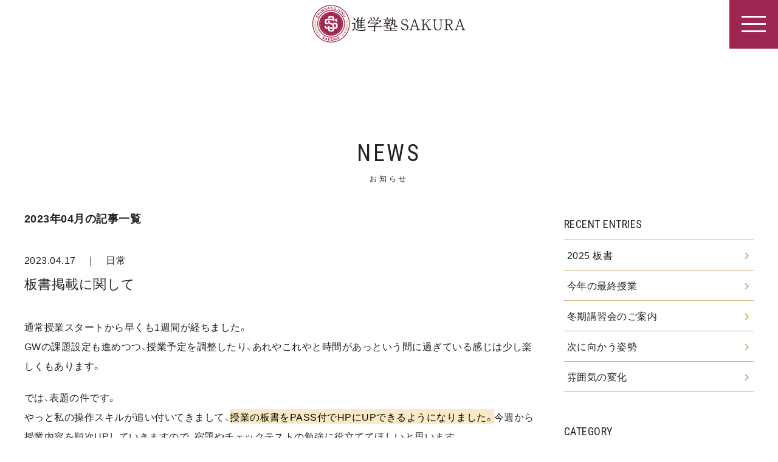

--- FILE ---
content_type: text/html; charset=UTF-8
request_url: https://shingakujuku-sakura.com/2023/04/
body_size: 10832
content:
<!DOCTYPE HTML>
<html lang="ja">
<head>
<title>進学塾SAKURA</title>
<meta http-equiv="Content-Type" content="text/html; charset=UTF-8">
<meta http-equiv="X-UA-Compatible" content="IE=edge" />
<meta name="format-detection" content="telephone=no">
<meta name="viewport" content="width=device-width, initial-scale=1, maximum-scale=1">
<link rel="stylesheet" href="https://use.fontawesome.com/releases/v5.7.2/css/all.css" integrity="sha384-fnmOCqbTlWIlj8LyTjo7mOUStjsKC4pOpQbqyi7RrhN7udi9RwhKkMHpvLbHG9Sr" crossorigin="anonymous">
<link rel="stylesheet" href="https://cdn.jsdelivr.net/npm/yakuhanjp@3.2.0/dist/css/yakuhanjp-narrow.min.css">
<link rel="stylesheet" type="text/css" href="https://shingakujuku-sakura.com/sys/wp-content/themes/shingakujuku-sakura/css/style.css?20231204" media="all">

		<!-- All in One SEO 4.9.3 - aioseo.com -->
	<meta name="robots" content="max-image-preview:large" />
	<link rel="canonical" href="https://shingakujuku-sakura.com/2023/04/" />
	<meta name="generator" content="All in One SEO (AIOSEO) 4.9.3" />
		<script type="application/ld+json" class="aioseo-schema">
			{"@context":"https:\/\/schema.org","@graph":[{"@type":"BreadcrumbList","@id":"https:\/\/shingakujuku-sakura.com\/2023\/04\/#breadcrumblist","itemListElement":[{"@type":"ListItem","@id":"https:\/\/shingakujuku-sakura.com#listItem","position":1,"name":"\u30db\u30fc\u30e0","item":"https:\/\/shingakujuku-sakura.com","nextItem":{"@type":"ListItem","@id":"https:\/\/shingakujuku-sakura.com\/2023\/#listItem","name":2023}},{"@type":"ListItem","@id":"https:\/\/shingakujuku-sakura.com\/2023\/#listItem","position":2,"name":2023,"item":"https:\/\/shingakujuku-sakura.com\/2023\/","nextItem":{"@type":"ListItem","@id":"https:\/\/shingakujuku-sakura.com\/2023\/04\/#listItem","name":"04"},"previousItem":{"@type":"ListItem","@id":"https:\/\/shingakujuku-sakura.com#listItem","name":"\u30db\u30fc\u30e0"}},{"@type":"ListItem","@id":"https:\/\/shingakujuku-sakura.com\/2023\/04\/#listItem","position":3,"name":"04","previousItem":{"@type":"ListItem","@id":"https:\/\/shingakujuku-sakura.com\/2023\/#listItem","name":2023}}]},{"@type":"CollectionPage","@id":"https:\/\/shingakujuku-sakura.com\/2023\/04\/#collectionpage","url":"https:\/\/shingakujuku-sakura.com\/2023\/04\/","name":"4\u6708, 2023 | \u9032\u5b66\u587eSAKURA","inLanguage":"ja","isPartOf":{"@id":"https:\/\/shingakujuku-sakura.com\/#website"},"breadcrumb":{"@id":"https:\/\/shingakujuku-sakura.com\/2023\/04\/#breadcrumblist"}},{"@type":"Organization","@id":"https:\/\/shingakujuku-sakura.com\/#organization","name":"\u9032\u5b66\u587eSAKURA","description":"\u79cb\u7530\u770c\u79cb\u7530\u5e02\u306e\u5c0f\u5b66\u751f\u30fb\u4e2d\u5b66\u751f\u5bfe\u8c61\u306e\u5b66\u7fd2\u587e\u300c\u9032\u5b66\u587eSAKURA\u300d\u3067\u3059\u3002\u9032\u5b66\u587eSAKURA\u3067\u306f\u3001\u78ba\u304b\u306a\u5b66\u529b\u5411\u4e0a\u3092\u76ee\u6307\u3057\u305f\u300c\u5c11\u4eba\u6570\u4f53\u5236\u300d\u306b\u3053\u3060\u308f\u308a\u3092\u6301\u3063\u3066\u3044\u307e\u3059\u3002\u4e00\u4eba\u4e00\u4eba\u306e\u9577\u6240\u77ed\u6240\u3092\u898b\u5b9a\u3081\u3066\u3001\u5b50\u3069\u3082\u305f\u3061\u304c\u306e\u3073\u306e\u3073\u3068\u5b66\u7fd2\u3067\u304d\u308b\u74b0\u5883\u3092\u304a\u4f5c\u308a\u3057\u307e\u3059\u3002 \u662f\u975e\u3001\u8aac\u660e\u4f1a\u3001\u4f53\u9a13\u6388\u696d\u3078\u304a\u8d8a\u3057\u304f\u3060\u3055\u3044\u3002","url":"https:\/\/shingakujuku-sakura.com\/","telephone":"+818033302311","logo":{"@type":"ImageObject","url":"https:\/\/shingakujuku-sakura.com\/sys\/wp-content\/themes\/shingakujuku-sakura\/images\/logo.svg","@id":"https:\/\/shingakujuku-sakura.com\/2023\/04\/#organizationLogo"},"image":{"@id":"https:\/\/shingakujuku-sakura.com\/2023\/04\/#organizationLogo"}},{"@type":"WebSite","@id":"https:\/\/shingakujuku-sakura.com\/#website","url":"https:\/\/shingakujuku-sakura.com\/","name":"\u9032\u5b66\u587eSAKURA","alternateName":"\u9032\u5b66\u587eSAKURA","description":"\u79cb\u7530\u770c\u79cb\u7530\u5e02\u306e\u5c0f\u5b66\u751f\u30fb\u4e2d\u5b66\u751f\u5bfe\u8c61\u306e\u5b66\u7fd2\u587e\u300c\u9032\u5b66\u587eSAKURA\u300d\u3067\u3059\u3002\u9032\u5b66\u587eSAKURA\u3067\u306f\u3001\u78ba\u304b\u306a\u5b66\u529b\u5411\u4e0a\u3092\u76ee\u6307\u3057\u305f\u300c\u5c11\u4eba\u6570\u4f53\u5236\u300d\u306b\u3053\u3060\u308f\u308a\u3092\u6301\u3063\u3066\u3044\u307e\u3059\u3002\u4e00\u4eba\u4e00\u4eba\u306e\u9577\u6240\u77ed\u6240\u3092\u898b\u5b9a\u3081\u3066\u3001\u5b50\u3069\u3082\u305f\u3061\u304c\u306e\u3073\u306e\u3073\u3068\u5b66\u7fd2\u3067\u304d\u308b\u74b0\u5883\u3092\u304a\u4f5c\u308a\u3057\u307e\u3059\u3002 \u662f\u975e\u3001\u8aac\u660e\u4f1a\u3001\u4f53\u9a13\u6388\u696d\u3078\u304a\u8d8a\u3057\u304f\u3060\u3055\u3044\u3002","inLanguage":"ja","publisher":{"@id":"https:\/\/shingakujuku-sakura.com\/#organization"}}]}
		</script>
		<!-- All in One SEO -->

<link rel='dns-prefetch' href='//ajax.googleapis.com' />
<style id='wp-img-auto-sizes-contain-inline-css' type='text/css'>
img:is([sizes=auto i],[sizes^="auto," i]){contain-intrinsic-size:3000px 1500px}
/*# sourceURL=wp-img-auto-sizes-contain-inline-css */
</style>
<style id='wp-emoji-styles-inline-css' type='text/css'>

	img.wp-smiley, img.emoji {
		display: inline !important;
		border: none !important;
		box-shadow: none !important;
		height: 1em !important;
		width: 1em !important;
		margin: 0 0.07em !important;
		vertical-align: -0.1em !important;
		background: none !important;
		padding: 0 !important;
	}
/*# sourceURL=wp-emoji-styles-inline-css */
</style>
<style id='wp-block-library-inline-css' type='text/css'>
:root{--wp-block-synced-color:#7a00df;--wp-block-synced-color--rgb:122,0,223;--wp-bound-block-color:var(--wp-block-synced-color);--wp-editor-canvas-background:#ddd;--wp-admin-theme-color:#007cba;--wp-admin-theme-color--rgb:0,124,186;--wp-admin-theme-color-darker-10:#006ba1;--wp-admin-theme-color-darker-10--rgb:0,107,160.5;--wp-admin-theme-color-darker-20:#005a87;--wp-admin-theme-color-darker-20--rgb:0,90,135;--wp-admin-border-width-focus:2px}@media (min-resolution:192dpi){:root{--wp-admin-border-width-focus:1.5px}}.wp-element-button{cursor:pointer}:root .has-very-light-gray-background-color{background-color:#eee}:root .has-very-dark-gray-background-color{background-color:#313131}:root .has-very-light-gray-color{color:#eee}:root .has-very-dark-gray-color{color:#313131}:root .has-vivid-green-cyan-to-vivid-cyan-blue-gradient-background{background:linear-gradient(135deg,#00d084,#0693e3)}:root .has-purple-crush-gradient-background{background:linear-gradient(135deg,#34e2e4,#4721fb 50%,#ab1dfe)}:root .has-hazy-dawn-gradient-background{background:linear-gradient(135deg,#faaca8,#dad0ec)}:root .has-subdued-olive-gradient-background{background:linear-gradient(135deg,#fafae1,#67a671)}:root .has-atomic-cream-gradient-background{background:linear-gradient(135deg,#fdd79a,#004a59)}:root .has-nightshade-gradient-background{background:linear-gradient(135deg,#330968,#31cdcf)}:root .has-midnight-gradient-background{background:linear-gradient(135deg,#020381,#2874fc)}:root{--wp--preset--font-size--normal:16px;--wp--preset--font-size--huge:42px}.has-regular-font-size{font-size:1em}.has-larger-font-size{font-size:2.625em}.has-normal-font-size{font-size:var(--wp--preset--font-size--normal)}.has-huge-font-size{font-size:var(--wp--preset--font-size--huge)}.has-text-align-center{text-align:center}.has-text-align-left{text-align:left}.has-text-align-right{text-align:right}.has-fit-text{white-space:nowrap!important}#end-resizable-editor-section{display:none}.aligncenter{clear:both}.items-justified-left{justify-content:flex-start}.items-justified-center{justify-content:center}.items-justified-right{justify-content:flex-end}.items-justified-space-between{justify-content:space-between}.screen-reader-text{border:0;clip-path:inset(50%);height:1px;margin:-1px;overflow:hidden;padding:0;position:absolute;width:1px;word-wrap:normal!important}.screen-reader-text:focus{background-color:#ddd;clip-path:none;color:#444;display:block;font-size:1em;height:auto;left:5px;line-height:normal;padding:15px 23px 14px;text-decoration:none;top:5px;width:auto;z-index:100000}html :where(.has-border-color){border-style:solid}html :where([style*=border-top-color]){border-top-style:solid}html :where([style*=border-right-color]){border-right-style:solid}html :where([style*=border-bottom-color]){border-bottom-style:solid}html :where([style*=border-left-color]){border-left-style:solid}html :where([style*=border-width]){border-style:solid}html :where([style*=border-top-width]){border-top-style:solid}html :where([style*=border-right-width]){border-right-style:solid}html :where([style*=border-bottom-width]){border-bottom-style:solid}html :where([style*=border-left-width]){border-left-style:solid}html :where(img[class*=wp-image-]){height:auto;max-width:100%}:where(figure){margin:0 0 1em}html :where(.is-position-sticky){--wp-admin--admin-bar--position-offset:var(--wp-admin--admin-bar--height,0px)}@media screen and (max-width:600px){html :where(.is-position-sticky){--wp-admin--admin-bar--position-offset:0px}}

/*# sourceURL=wp-block-library-inline-css */
</style><style id='wp-block-paragraph-inline-css' type='text/css'>
.is-small-text{font-size:.875em}.is-regular-text{font-size:1em}.is-large-text{font-size:2.25em}.is-larger-text{font-size:3em}.has-drop-cap:not(:focus):first-letter{float:left;font-size:8.4em;font-style:normal;font-weight:100;line-height:.68;margin:.05em .1em 0 0;text-transform:uppercase}body.rtl .has-drop-cap:not(:focus):first-letter{float:none;margin-left:.1em}p.has-drop-cap.has-background{overflow:hidden}:root :where(p.has-background){padding:1.25em 2.375em}:where(p.has-text-color:not(.has-link-color)) a{color:inherit}p.has-text-align-left[style*="writing-mode:vertical-lr"],p.has-text-align-right[style*="writing-mode:vertical-rl"]{rotate:180deg}
/*# sourceURL=https://shingakujuku-sakura.com/sys/wp-includes/blocks/paragraph/style.min.css */
</style>
<style id='global-styles-inline-css' type='text/css'>
:root{--wp--preset--aspect-ratio--square: 1;--wp--preset--aspect-ratio--4-3: 4/3;--wp--preset--aspect-ratio--3-4: 3/4;--wp--preset--aspect-ratio--3-2: 3/2;--wp--preset--aspect-ratio--2-3: 2/3;--wp--preset--aspect-ratio--16-9: 16/9;--wp--preset--aspect-ratio--9-16: 9/16;--wp--preset--color--black: #000000;--wp--preset--color--cyan-bluish-gray: #abb8c3;--wp--preset--color--white: #ffffff;--wp--preset--color--pale-pink: #f78da7;--wp--preset--color--vivid-red: #cf2e2e;--wp--preset--color--luminous-vivid-orange: #ff6900;--wp--preset--color--luminous-vivid-amber: #fcb900;--wp--preset--color--light-green-cyan: #7bdcb5;--wp--preset--color--vivid-green-cyan: #00d084;--wp--preset--color--pale-cyan-blue: #8ed1fc;--wp--preset--color--vivid-cyan-blue: #0693e3;--wp--preset--color--vivid-purple: #9b51e0;--wp--preset--gradient--vivid-cyan-blue-to-vivid-purple: linear-gradient(135deg,rgb(6,147,227) 0%,rgb(155,81,224) 100%);--wp--preset--gradient--light-green-cyan-to-vivid-green-cyan: linear-gradient(135deg,rgb(122,220,180) 0%,rgb(0,208,130) 100%);--wp--preset--gradient--luminous-vivid-amber-to-luminous-vivid-orange: linear-gradient(135deg,rgb(252,185,0) 0%,rgb(255,105,0) 100%);--wp--preset--gradient--luminous-vivid-orange-to-vivid-red: linear-gradient(135deg,rgb(255,105,0) 0%,rgb(207,46,46) 100%);--wp--preset--gradient--very-light-gray-to-cyan-bluish-gray: linear-gradient(135deg,rgb(238,238,238) 0%,rgb(169,184,195) 100%);--wp--preset--gradient--cool-to-warm-spectrum: linear-gradient(135deg,rgb(74,234,220) 0%,rgb(151,120,209) 20%,rgb(207,42,186) 40%,rgb(238,44,130) 60%,rgb(251,105,98) 80%,rgb(254,248,76) 100%);--wp--preset--gradient--blush-light-purple: linear-gradient(135deg,rgb(255,206,236) 0%,rgb(152,150,240) 100%);--wp--preset--gradient--blush-bordeaux: linear-gradient(135deg,rgb(254,205,165) 0%,rgb(254,45,45) 50%,rgb(107,0,62) 100%);--wp--preset--gradient--luminous-dusk: linear-gradient(135deg,rgb(255,203,112) 0%,rgb(199,81,192) 50%,rgb(65,88,208) 100%);--wp--preset--gradient--pale-ocean: linear-gradient(135deg,rgb(255,245,203) 0%,rgb(182,227,212) 50%,rgb(51,167,181) 100%);--wp--preset--gradient--electric-grass: linear-gradient(135deg,rgb(202,248,128) 0%,rgb(113,206,126) 100%);--wp--preset--gradient--midnight: linear-gradient(135deg,rgb(2,3,129) 0%,rgb(40,116,252) 100%);--wp--preset--font-size--small: 13px;--wp--preset--font-size--medium: 20px;--wp--preset--font-size--large: 36px;--wp--preset--font-size--x-large: 42px;--wp--preset--spacing--20: 0.44rem;--wp--preset--spacing--30: 0.67rem;--wp--preset--spacing--40: 1rem;--wp--preset--spacing--50: 1.5rem;--wp--preset--spacing--60: 2.25rem;--wp--preset--spacing--70: 3.38rem;--wp--preset--spacing--80: 5.06rem;--wp--preset--shadow--natural: 6px 6px 9px rgba(0, 0, 0, 0.2);--wp--preset--shadow--deep: 12px 12px 50px rgba(0, 0, 0, 0.4);--wp--preset--shadow--sharp: 6px 6px 0px rgba(0, 0, 0, 0.2);--wp--preset--shadow--outlined: 6px 6px 0px -3px rgb(255, 255, 255), 6px 6px rgb(0, 0, 0);--wp--preset--shadow--crisp: 6px 6px 0px rgb(0, 0, 0);}:where(.is-layout-flex){gap: 0.5em;}:where(.is-layout-grid){gap: 0.5em;}body .is-layout-flex{display: flex;}.is-layout-flex{flex-wrap: wrap;align-items: center;}.is-layout-flex > :is(*, div){margin: 0;}body .is-layout-grid{display: grid;}.is-layout-grid > :is(*, div){margin: 0;}:where(.wp-block-columns.is-layout-flex){gap: 2em;}:where(.wp-block-columns.is-layout-grid){gap: 2em;}:where(.wp-block-post-template.is-layout-flex){gap: 1.25em;}:where(.wp-block-post-template.is-layout-grid){gap: 1.25em;}.has-black-color{color: var(--wp--preset--color--black) !important;}.has-cyan-bluish-gray-color{color: var(--wp--preset--color--cyan-bluish-gray) !important;}.has-white-color{color: var(--wp--preset--color--white) !important;}.has-pale-pink-color{color: var(--wp--preset--color--pale-pink) !important;}.has-vivid-red-color{color: var(--wp--preset--color--vivid-red) !important;}.has-luminous-vivid-orange-color{color: var(--wp--preset--color--luminous-vivid-orange) !important;}.has-luminous-vivid-amber-color{color: var(--wp--preset--color--luminous-vivid-amber) !important;}.has-light-green-cyan-color{color: var(--wp--preset--color--light-green-cyan) !important;}.has-vivid-green-cyan-color{color: var(--wp--preset--color--vivid-green-cyan) !important;}.has-pale-cyan-blue-color{color: var(--wp--preset--color--pale-cyan-blue) !important;}.has-vivid-cyan-blue-color{color: var(--wp--preset--color--vivid-cyan-blue) !important;}.has-vivid-purple-color{color: var(--wp--preset--color--vivid-purple) !important;}.has-black-background-color{background-color: var(--wp--preset--color--black) !important;}.has-cyan-bluish-gray-background-color{background-color: var(--wp--preset--color--cyan-bluish-gray) !important;}.has-white-background-color{background-color: var(--wp--preset--color--white) !important;}.has-pale-pink-background-color{background-color: var(--wp--preset--color--pale-pink) !important;}.has-vivid-red-background-color{background-color: var(--wp--preset--color--vivid-red) !important;}.has-luminous-vivid-orange-background-color{background-color: var(--wp--preset--color--luminous-vivid-orange) !important;}.has-luminous-vivid-amber-background-color{background-color: var(--wp--preset--color--luminous-vivid-amber) !important;}.has-light-green-cyan-background-color{background-color: var(--wp--preset--color--light-green-cyan) !important;}.has-vivid-green-cyan-background-color{background-color: var(--wp--preset--color--vivid-green-cyan) !important;}.has-pale-cyan-blue-background-color{background-color: var(--wp--preset--color--pale-cyan-blue) !important;}.has-vivid-cyan-blue-background-color{background-color: var(--wp--preset--color--vivid-cyan-blue) !important;}.has-vivid-purple-background-color{background-color: var(--wp--preset--color--vivid-purple) !important;}.has-black-border-color{border-color: var(--wp--preset--color--black) !important;}.has-cyan-bluish-gray-border-color{border-color: var(--wp--preset--color--cyan-bluish-gray) !important;}.has-white-border-color{border-color: var(--wp--preset--color--white) !important;}.has-pale-pink-border-color{border-color: var(--wp--preset--color--pale-pink) !important;}.has-vivid-red-border-color{border-color: var(--wp--preset--color--vivid-red) !important;}.has-luminous-vivid-orange-border-color{border-color: var(--wp--preset--color--luminous-vivid-orange) !important;}.has-luminous-vivid-amber-border-color{border-color: var(--wp--preset--color--luminous-vivid-amber) !important;}.has-light-green-cyan-border-color{border-color: var(--wp--preset--color--light-green-cyan) !important;}.has-vivid-green-cyan-border-color{border-color: var(--wp--preset--color--vivid-green-cyan) !important;}.has-pale-cyan-blue-border-color{border-color: var(--wp--preset--color--pale-cyan-blue) !important;}.has-vivid-cyan-blue-border-color{border-color: var(--wp--preset--color--vivid-cyan-blue) !important;}.has-vivid-purple-border-color{border-color: var(--wp--preset--color--vivid-purple) !important;}.has-vivid-cyan-blue-to-vivid-purple-gradient-background{background: var(--wp--preset--gradient--vivid-cyan-blue-to-vivid-purple) !important;}.has-light-green-cyan-to-vivid-green-cyan-gradient-background{background: var(--wp--preset--gradient--light-green-cyan-to-vivid-green-cyan) !important;}.has-luminous-vivid-amber-to-luminous-vivid-orange-gradient-background{background: var(--wp--preset--gradient--luminous-vivid-amber-to-luminous-vivid-orange) !important;}.has-luminous-vivid-orange-to-vivid-red-gradient-background{background: var(--wp--preset--gradient--luminous-vivid-orange-to-vivid-red) !important;}.has-very-light-gray-to-cyan-bluish-gray-gradient-background{background: var(--wp--preset--gradient--very-light-gray-to-cyan-bluish-gray) !important;}.has-cool-to-warm-spectrum-gradient-background{background: var(--wp--preset--gradient--cool-to-warm-spectrum) !important;}.has-blush-light-purple-gradient-background{background: var(--wp--preset--gradient--blush-light-purple) !important;}.has-blush-bordeaux-gradient-background{background: var(--wp--preset--gradient--blush-bordeaux) !important;}.has-luminous-dusk-gradient-background{background: var(--wp--preset--gradient--luminous-dusk) !important;}.has-pale-ocean-gradient-background{background: var(--wp--preset--gradient--pale-ocean) !important;}.has-electric-grass-gradient-background{background: var(--wp--preset--gradient--electric-grass) !important;}.has-midnight-gradient-background{background: var(--wp--preset--gradient--midnight) !important;}.has-small-font-size{font-size: var(--wp--preset--font-size--small) !important;}.has-medium-font-size{font-size: var(--wp--preset--font-size--medium) !important;}.has-large-font-size{font-size: var(--wp--preset--font-size--large) !important;}.has-x-large-font-size{font-size: var(--wp--preset--font-size--x-large) !important;}
/*# sourceURL=global-styles-inline-css */
</style>

<style id='classic-theme-styles-inline-css' type='text/css'>
/*! This file is auto-generated */
.wp-block-button__link{color:#fff;background-color:#32373c;border-radius:9999px;box-shadow:none;text-decoration:none;padding:calc(.667em + 2px) calc(1.333em + 2px);font-size:1.125em}.wp-block-file__button{background:#32373c;color:#fff;text-decoration:none}
/*# sourceURL=/wp-includes/css/classic-themes.min.css */
</style>
<script type="text/javascript" src="https://ajax.googleapis.com/ajax/libs/jquery/3.4.1/jquery.min.js?ver=3.4.1" id="jquery-js"></script>
<link rel="https://api.w.org/" href="https://shingakujuku-sakura.com/wp-json/" /><link rel="icon" href="https://shingakujuku-sakura.com/sys/wp-content/uploads/2023/01/cropped-favicon-32x32.png" sizes="32x32" />
<link rel="icon" href="https://shingakujuku-sakura.com/sys/wp-content/uploads/2023/01/cropped-favicon-192x192.png" sizes="192x192" />
<link rel="apple-touch-icon" href="https://shingakujuku-sakura.com/sys/wp-content/uploads/2023/01/cropped-favicon-180x180.png" />
<meta name="msapplication-TileImage" content="https://shingakujuku-sakura.com/sys/wp-content/uploads/2023/01/cropped-favicon-270x270.png" />

<!-- Google tag (gtag.js) -->
<script async src="https://www.googletagmanager.com/gtag/js?id=G-GCTBDMZWCQ"></script>
<script>
  window.dataLayer = window.dataLayer || [];
  function gtag(){dataLayer.push(arguments);}
  gtag('js', new Date());

  gtag('config', 'G-GCTBDMZWCQ');
</script>

</head>

<body id="ptop">

  <!-- HEADER -->
  <header>

  <h1><a href="https://shingakujuku-sakura.com/"><img src="https://shingakujuku-sakura.com/sys/wp-content/themes/shingakujuku-sakura/images/logo.svg" alt="進学塾SAKURA"/></a></h1>

  <!-- menu -->
  <div class="toggle">
  <span></span><span></span><span></span>
  </div>

  <!-- head_nav_content -->
  <div class="head_nav_content">


  <!-- menu -->
  <nav class="menu">
  <ul>
  <li><a href="https://shingakujuku-sakura.com/">HOME</a></li>
  <li><a href="https://shingakujuku-sakura.com/news/">お知らせ</a></li>
  <li><a href="https://shingakujuku-sakura.com/?id=top_about">進学塾SAKURAについて</a></li>
  <li><a href="https://shingakujuku-sakura.com/?id=top_service">特徴</a></li>
  <li><a href="https://shingakujuku-sakura.com/?id=top_system">授業・料金</a></li>
  <li><a href="https://shingakujuku-sakura.com/?id=top_teacher">塾長紹介</a></li>
  <li><a href="https://shingakujuku-sakura.com/?id=top_access">アクセス</a></li>
  <li><a href="https://shingakujuku-sakura.com/contact/">お問い合わせ</a></li>
  </ul>
  <ul class="nav_snsicon">
  <li><a href="https://page.line.me/?accountId=423ctgmy" target="_blank"><i class="fab fa-line"></i></a></li>
  </ul>
  </nav>
  <!-- menu -->

  </div>
  <!-- //head_nav_content -->

  </header>
  <!-- //HEADER -->


<section id="news" class="pad_t_140 pad_b_60">

<div class="content">

<!-- page title -->
<h2 class="mar_b_40 txt_en txt_center">NEWS<span>お知らせ</span></h2>
<!-- //page title -->

<!-- post_container -->
<div class="post_container">

<div class="post">

<div class="postcontent">
<h5 class="txt_bold mar_b_40">2023年04月の記事一覧</h5>
</div>



<!-- postcontent -->
<div class="postcontent mar_b_100">

<!-- title -->
<div class="mar_b_10">2023.04.17　｜　<a href="https://shingakujuku-sakura.com/category/%e6%97%a5%e5%b8%b8/">日常</a></div>
<h3 class="mar_b_40">
<a href="https://shingakujuku-sakura.com/20230417-%e6%8e%88%e6%a5%ad%e5%86%85%e5%ae%b9%e3%81%ae%e7%a2%ba%e8%aa%8d/" title="板書掲載に関して" class="link_nb">板書掲載に関して</a></h3>
<!-- //title -->

<!-- 本文 -->
<div class="posttxt">

<p>通常授業スタートから早くも1週間が経ちました。<br>GWの課題設定も進めつつ、授業予定を調整したり、あれやこれやと時間があっという間に過ぎている感じは少し楽しくもあります。</p>



<p>では、表題の件です。<br>やっと私の操作スキルが追い付いてきまして、<strong><mark style="background-color:#f8eac5" class="has-inline-color">授業の板書をPASS付でHPにUPできるようになりました。</mark></strong>今週から授業内容を順次UPしていきますので、宿題やチェックテストの勉強に役立ててほしいと思います。</p>



<p>★余談★<br>ドタバタと先週は色々と仕事が進みました。そんな中サプライズも(笑)。塾のデザイン関連諸々を手掛けていただいている<a href="https://original-groove.com/" target="_blank" rel="noopener" title="">㈱OGさん</a>からプレゼントをいただきました。超感謝です！生徒みんなに配っています。<mark style="background-color:rgba(0, 0, 0, 0)" class="has-inline-color has-luminous-vivid-orange-color"><strong>TAKKAくん、おでんちゃん、ありがとう&#x263a;！</strong></mark></p>



<p>まだまだ不足しているものはありますが、ゆっくり1つずつ、<br>生徒・保護者様方にとって本当に必要なものを増やしていきたいと思います。<br></p>
</div>
<!-- //本文 -->

</div>
<!-- //postcontent -->


<!-- postcontent -->
<div class="postcontent mar_b_100">

<!-- title -->
<div class="mar_b_10">2023.04.06　｜　<a href="https://shingakujuku-sakura.com/category/%e6%97%a5%e5%b8%b8/">日常</a></div>
<h3 class="mar_b_40">
<a href="https://shingakujuku-sakura.com/20230406-%e9%bb%84%e9%87%91%e3%81%ae%e9%a2%a8/" title="黄金の風" class="link_nb">黄金の風</a></h3>
<!-- //title -->

<!-- 本文 -->
<div class="posttxt">

<p>春期講習会も先日最終日を迎え、いよいよ<strong>来週からは新年度授業開始</strong>です。<br>送迎や講習会期間中のサポート、そして出来たばかりの新しい塾にお子さんを預けてくださった保護者様方に感謝申し上げます。</p>



<p>新規開校から初めての講習会でしたが、集まってくれた生徒さん、そして親御さんにも恵まれ、<strong>非常に良いスタート</strong>を切ることができました。ここから4.5.6の約3カ月、継続してお通い頂く生徒の成績(定期テストの点数)爆上げを目指し、<mark style="background-color:#fcb989" class="has-inline-color">進学塾SAKURAとして結果にこだわっていきたい！</mark>と思っています。<br>昔、「結果だけだ！この世には結果だけが残る！」と言っていた人もいましたね。</p>



<p>また来週からは、<strong><a href="https://akitasports-plus.com/" target="_blank" rel="noopener" title="">秋田スポーツPLUS</a></strong>さんから生徒さんをお預かりして授業を行う、学習提供も開始となります。生徒たちが限られた時間の中で、勉強面も妥協せず、サッカーとの両立をしっかり行えるようにフォローしていきたいと思います。</p>



<p>…未だにHPの更新がうまく出来ず、先ほどここまでの文章が全部消えました。<br>日々の授業板書など、パスワード付の情報共有もできるようにしていきたいと思いますので、私のスキルが上がるまで少々お待ちくださいませ！</p>



<p class="has-small-font-size">最近は時間の経過が早すぎて、時間が消し飛んでいるかのようです。…だからさっきHP更新データが消えたのか。キング・クリムゾンだね。</p>



<p>さて！新年度に向けて、今日も頑張ります！<br>人の成長とは、未熟な過去に打ち勝つことですからね！</p>
</div>
<!-- //本文 -->

</div>
<!-- //postcontent -->


<!-- pager -->
<!-- /pager -->

</div>
<!-- //post -->

<!--sidebar-->

<!--side-->
<div class="sidebar">


<!--最新の投稿-->
<div class="sidecontent">
<h4>RECENT ENTRIES</h4>
<ul class="sidelist">
	<li><a href='https://shingakujuku-sakura.com/20260107-2025-%e6%9d%bf%e6%9b%b8/'>2025 板書</a></li>
	<li><a href='https://shingakujuku-sakura.com/20251229-%e4%bb%8a%e5%b9%b4%e3%81%ae%e6%9c%80%e7%b5%82%e6%8e%88%e6%a5%ad/'>今年の最終授業</a></li>
	<li><a href='https://shingakujuku-sakura.com/20251119-%e5%86%ac%e6%9c%9f%e8%ac%9b%e7%bf%92%e4%bc%9a%e3%81%ae%e3%81%94%e6%a1%88%e5%86%85-2/'>冬期講習会のご案内</a></li>
	<li><a href='https://shingakujuku-sakura.com/20251114-%e6%ac%a1%e3%81%ab%e5%90%91%e3%81%8b%e3%81%86%e5%a7%bf%e5%8b%a2/'>次に向かう姿勢</a></li>
	<li><a href='https://shingakujuku-sakura.com/20250919-%e9%9b%b0%e5%9b%b2%e6%b0%97%e3%81%ae%e5%a4%89%e5%8c%96/'>雰囲気の変化</a></li>
</ul>
</div>
<!--//最新の投稿-->


<!--カテゴリ-->
<div class="sidecontent">
<h4>CATEGORY</h4>
<ul class="sidelist">
	<li class="cat-item cat-item-1"><a href="https://shingakujuku-sakura.com/category/info/">お知らせ</a>
</li>
	<li class="cat-item cat-item-8"><a href="https://shingakujuku-sakura.com/category/%e5%a4%8f%e6%9c%9f%e8%ac%9b%e7%bf%92%e4%bc%9a/">夏期講習会</a>
</li>
	<li class="cat-item cat-item-6"><a href="https://shingakujuku-sakura.com/category/%e6%97%a5%e5%b8%b8/">日常</a>
</li>
	<li class="cat-item cat-item-5"><a href="https://shingakujuku-sakura.com/category/%e6%98%a5%e6%9c%9f%e8%ac%9b%e7%bf%92%e4%bc%9a/">春期講習会</a>
</li>
	<li class="cat-item cat-item-7"><a href="https://shingakujuku-sakura.com/category/%e6%9d%bf%e6%9b%b8/">板書</a>
</li>
</ul>
</div>
<!--//カテゴリ-->


<!--月別アーカイブ-->
<div class="sidecontent"><h4>ARCHIVES</h4>
<ul class="sidearchivelist">
  <li class="year">2026年<ul class="month-archive">
            <li>
          <a href="https://shingakujuku-sakura.com/2026/01">
              1月
              (1)
          </a>
      </li>
      </ul></li>
<li class="year">2025年<ul class="month-archive">
            <li>
          <a href="https://shingakujuku-sakura.com/2025/12">
              12月
              (1)
          </a>
      </li>
            <li>
          <a href="https://shingakujuku-sakura.com/2025/11">
              11月
              (2)
          </a>
      </li>
            <li>
          <a href="https://shingakujuku-sakura.com/2025/09">
              9月
              (1)
          </a>
      </li>
            <li>
          <a href="https://shingakujuku-sakura.com/2025/07">
              7月
              (1)
          </a>
      </li>
            <li>
          <a href="https://shingakujuku-sakura.com/2025/06">
              6月
              (1)
          </a>
      </li>
            <li>
          <a href="https://shingakujuku-sakura.com/2025/04">
              4月
              (1)
          </a>
      </li>
            <li>
          <a href="https://shingakujuku-sakura.com/2025/03">
              3月
              (3)
          </a>
      </li>
            <li>
          <a href="https://shingakujuku-sakura.com/2025/02">
              2月
              (1)
          </a>
      </li>
      </ul></li>
<li class="year">2024年<ul class="month-archive">
            <li>
          <a href="https://shingakujuku-sakura.com/2024/12">
              12月
              (1)
          </a>
      </li>
            <li>
          <a href="https://shingakujuku-sakura.com/2024/11">
              11月
              (2)
          </a>
      </li>
            <li>
          <a href="https://shingakujuku-sakura.com/2024/09">
              9月
              (1)
          </a>
      </li>
            <li>
          <a href="https://shingakujuku-sakura.com/2024/08">
              8月
              (1)
          </a>
      </li>
            <li>
          <a href="https://shingakujuku-sakura.com/2024/07">
              7月
              (1)
          </a>
      </li>
            <li>
          <a href="https://shingakujuku-sakura.com/2024/06">
              6月
              (2)
          </a>
      </li>
            <li>
          <a href="https://shingakujuku-sakura.com/2024/05">
              5月
              (1)
          </a>
      </li>
            <li>
          <a href="https://shingakujuku-sakura.com/2024/03">
              3月
              (4)
          </a>
      </li>
            <li>
          <a href="https://shingakujuku-sakura.com/2024/02">
              2月
              (1)
          </a>
      </li>
            <li>
          <a href="https://shingakujuku-sakura.com/2024/01">
              1月
              (1)
          </a>
      </li>
      </ul></li>
<li class="year">2023年<ul class="month-archive">
            <li>
          <a href="https://shingakujuku-sakura.com/2023/12">
              12月
              (2)
          </a>
      </li>
            <li>
          <a href="https://shingakujuku-sakura.com/2023/10">
              10月
              (2)
          </a>
      </li>
            <li>
          <a href="https://shingakujuku-sakura.com/2023/09">
              9月
              (1)
          </a>
      </li>
            <li>
          <a href="https://shingakujuku-sakura.com/2023/08">
              8月
              (1)
          </a>
      </li>
            <li>
          <a href="https://shingakujuku-sakura.com/2023/07">
              7月
              (2)
          </a>
      </li>
            <li>
          <a href="https://shingakujuku-sakura.com/2023/06">
              6月
              (2)
          </a>
      </li>
            <li>
          <a href="https://shingakujuku-sakura.com/2023/05">
              5月
              (2)
          </a>
      </li>
            <li>
          <a href="https://shingakujuku-sakura.com/2023/04">
              4月
              (2)
          </a>
      </li>
            <li>
          <a href="https://shingakujuku-sakura.com/2023/03">
              3月
              (5)
          </a>
      </li>
            <li>
          <a href="https://shingakujuku-sakura.com/2023/02">
              2月
              (2)
          </a>
      </li>
            <li>
          <a href="https://shingakujuku-sakura.com/2023/01">
              1月
              (2)
          </a>
      </li>
        </ul></li>
</ul>
</div>
<!--//月別アーカイブ-->


<!--カテゴリ-->
<div class="sidecontent">
<h4>SEARCH</h4>
<div class="search_box">
  <form method="get" id="search_form" action="https://shingakujuku-sakura.com/">
  <input id="search" type="text" name="s" value="" placeholder="検索">
  <label for="search-input" id="search_btn"><i class="fas fa-search"></i></label>
  </form>
</div>
</div>
<!--//カテゴリ-->


</div>
<!--//side-->
<!--//sidebar-->

</div>
<!-- //post_container -->

</div>
<!-- //content -->

</section>


<!-- footer -->
<footer>
<div class="content flex flex-sb">

<nav>
<ul>
  <li><a href="https://shingakujuku-sakura.com/">HOME</a></li>
  <li><a href="https://shingakujuku-sakura.com/news/">お知らせ</a></li>
  <li><a href="https://shingakujuku-sakura.com/?id=top_about">進学塾SAKURAについて</a></li>
  <li><a href="https://shingakujuku-sakura.com/?id=top_service">特徴</a></li>
  <li><a href="https://shingakujuku-sakura.com/?id=top_system">授業・料金</a></li>
  <li><a href="https://shingakujuku-sakura.com/?id=top_teacher">塾長紹介</a></li>
  <li><a href="https://shingakujuku-sakura.com/?id=top_access">アクセス</a></li>
  <li><a href="https://shingakujuku-sakura.com/contact/">お問い合わせ</a></li>
  </ul>
  <ul class="nav_snsicon">
  <li><a href="https://page.line.me/?accountId=423ctgmy" target="_blank"><i class="fab fa-line"></i></a></li>
  </ul>
</nav>

<p class="txt_en copyright">Copyright &copy; 進学塾SAKURA All Rights Reserved.</p>

</div>

</footer>
<!-- //footer -->

<script src="https://shingakujuku-sakura.com/sys/wp-content/themes/shingakujuku-sakura/js/scripts.js"></script>
<script type="speculationrules">
{"prefetch":[{"source":"document","where":{"and":[{"href_matches":"/*"},{"not":{"href_matches":["/sys/wp-*.php","/sys/wp-admin/*","/sys/wp-content/uploads/*","/sys/wp-content/*","/sys/wp-content/plugins/*","/sys/wp-content/themes/shingakujuku-sakura/*","/*\\?(.+)"]}},{"not":{"selector_matches":"a[rel~=\"nofollow\"]"}},{"not":{"selector_matches":".no-prefetch, .no-prefetch a"}}]},"eagerness":"conservative"}]}
</script>
<script id="wp-emoji-settings" type="application/json">
{"baseUrl":"https://s.w.org/images/core/emoji/17.0.2/72x72/","ext":".png","svgUrl":"https://s.w.org/images/core/emoji/17.0.2/svg/","svgExt":".svg","source":{"concatemoji":"https://shingakujuku-sakura.com/sys/wp-includes/js/wp-emoji-release.min.js?ver=6.9"}}
</script>
<script type="module">
/* <![CDATA[ */
/*! This file is auto-generated */
const a=JSON.parse(document.getElementById("wp-emoji-settings").textContent),o=(window._wpemojiSettings=a,"wpEmojiSettingsSupports"),s=["flag","emoji"];function i(e){try{var t={supportTests:e,timestamp:(new Date).valueOf()};sessionStorage.setItem(o,JSON.stringify(t))}catch(e){}}function c(e,t,n){e.clearRect(0,0,e.canvas.width,e.canvas.height),e.fillText(t,0,0);t=new Uint32Array(e.getImageData(0,0,e.canvas.width,e.canvas.height).data);e.clearRect(0,0,e.canvas.width,e.canvas.height),e.fillText(n,0,0);const a=new Uint32Array(e.getImageData(0,0,e.canvas.width,e.canvas.height).data);return t.every((e,t)=>e===a[t])}function p(e,t){e.clearRect(0,0,e.canvas.width,e.canvas.height),e.fillText(t,0,0);var n=e.getImageData(16,16,1,1);for(let e=0;e<n.data.length;e++)if(0!==n.data[e])return!1;return!0}function u(e,t,n,a){switch(t){case"flag":return n(e,"\ud83c\udff3\ufe0f\u200d\u26a7\ufe0f","\ud83c\udff3\ufe0f\u200b\u26a7\ufe0f")?!1:!n(e,"\ud83c\udde8\ud83c\uddf6","\ud83c\udde8\u200b\ud83c\uddf6")&&!n(e,"\ud83c\udff4\udb40\udc67\udb40\udc62\udb40\udc65\udb40\udc6e\udb40\udc67\udb40\udc7f","\ud83c\udff4\u200b\udb40\udc67\u200b\udb40\udc62\u200b\udb40\udc65\u200b\udb40\udc6e\u200b\udb40\udc67\u200b\udb40\udc7f");case"emoji":return!a(e,"\ud83e\u1fac8")}return!1}function f(e,t,n,a){let r;const o=(r="undefined"!=typeof WorkerGlobalScope&&self instanceof WorkerGlobalScope?new OffscreenCanvas(300,150):document.createElement("canvas")).getContext("2d",{willReadFrequently:!0}),s=(o.textBaseline="top",o.font="600 32px Arial",{});return e.forEach(e=>{s[e]=t(o,e,n,a)}),s}function r(e){var t=document.createElement("script");t.src=e,t.defer=!0,document.head.appendChild(t)}a.supports={everything:!0,everythingExceptFlag:!0},new Promise(t=>{let n=function(){try{var e=JSON.parse(sessionStorage.getItem(o));if("object"==typeof e&&"number"==typeof e.timestamp&&(new Date).valueOf()<e.timestamp+604800&&"object"==typeof e.supportTests)return e.supportTests}catch(e){}return null}();if(!n){if("undefined"!=typeof Worker&&"undefined"!=typeof OffscreenCanvas&&"undefined"!=typeof URL&&URL.createObjectURL&&"undefined"!=typeof Blob)try{var e="postMessage("+f.toString()+"("+[JSON.stringify(s),u.toString(),c.toString(),p.toString()].join(",")+"));",a=new Blob([e],{type:"text/javascript"});const r=new Worker(URL.createObjectURL(a),{name:"wpTestEmojiSupports"});return void(r.onmessage=e=>{i(n=e.data),r.terminate(),t(n)})}catch(e){}i(n=f(s,u,c,p))}t(n)}).then(e=>{for(const n in e)a.supports[n]=e[n],a.supports.everything=a.supports.everything&&a.supports[n],"flag"!==n&&(a.supports.everythingExceptFlag=a.supports.everythingExceptFlag&&a.supports[n]);var t;a.supports.everythingExceptFlag=a.supports.everythingExceptFlag&&!a.supports.flag,a.supports.everything||((t=a.source||{}).concatemoji?r(t.concatemoji):t.wpemoji&&t.twemoji&&(r(t.twemoji),r(t.wpemoji)))});
//# sourceURL=https://shingakujuku-sakura.com/sys/wp-includes/js/wp-emoji-loader.min.js
/* ]]> */
</script>
</body>
</html>


--- FILE ---
content_type: text/css
request_url: https://shingakujuku-sakura.com/sys/wp-content/themes/shingakujuku-sakura/css/style.css?20231204
body_size: 12160
content:
@charset "UTF-8";
/* reset
------------------------------------------ */
@import url("https://fonts.googleapis.com/css?family=Roboto+Condensed:400,700&display=swap");
html, body, div, span, object, iframe,
h1, h2, h3, h4, h5, h6, p, blockquote, pre,
abbr, address, cite, code,
del, dfn, em, img, ins, kbd, q, samp,
small, sub, sup, var,
b, i,
dl, dt, dd, ol, ul, li,
fieldset, form, label, legend,
table, caption, tbody, tfoot, thead, tr, th, td,
article, aside, canvas, details, figcaption, figure,
footer, header, hgroup, menu, nav, section, summary,
time, mark, audio, video {
  margin: 0;
  padding: 0;
  border: 0;
  outline: 0;
  font-size: 100%;
  font-weight: normal;
  background: transparent;
}

body {
  line-height: 1;
}

article, aside, details, figcaption, figure,
footer, header, hgroup, menu, nav, section {
  display: block;
}

blockquote, q {
  quotes: none;
}

blockquote:before, blockquote:after,
q:before, q:after {
  content: "";
  content: none;
}

a {
  margin: 0;
  padding: 0;
}

a img {
  -webkit-backface-visibility: hidden;
          backface-visibility: hidden;
}

del {
  text-decoration: line-through;
}

abbr[title], dfn[title] {
  border-bottom: 1px dotted;
  cursor: help;
}

table {
  border-collapse: collapse;
  border-spacing: 0;
}

input, select {
  vertical-align: middle;
}

strong {
  font-weight: bold;
}

ul, li {
  list-style: none;
}

.form_btn_container, .form_content, .btn_container, .content_inner, .content_wide, .content {
  margin-left: auto;
  margin-right: auto;
}

.fadein {
  opacity: 0;
  -webkit-transform: translate(0, 50px);
          transform: translate(0, 50px);
  -webkit-transition: all 1500ms;
  transition: all 1500ms;
}
.fadein.scrollin {
  opacity: 1;
  -webkit-transform: translate(0, 0);
          transform: translate(0, 0);
}

/* Basic
------------------------------------------ */
html {
  height: 100%;
  font-size: 62.5%;
  font-size: 10px;
  line-height: 62.5%;
  line-height: 10px;
  letter-spacing: 0.1em;
}
@media screen and (max-width: 896px) {
  html {
    line-height: 9px;
  }
}

body {
  background: #fff;
  -webkit-text-size-adjust: 100%;
  font-family: YakuHanJP_Narrow, "Yu Gothic Medium", "Yu Gothic", YuGothic, "Hiragino Sans", "Hiragino Kaku Gothic ProN", "Noto Sans JP", Meiryo, sans-serif;
  font-size: 1.6rem;
  line-height: 1.7;
  letter-spacing: 0.03em;
  color: #222;
}
@media screen and (max-width: 896px) {
  body {
    line-height: 1.5;
  }
}

/* link
------------------------------------------ */
a {
  text-decoration: none;
  outline: none;
  -webkit-transition: 0.2s;
  transition: 0.2s;
}
a:link, a:visited {
  color: #222;
}
a:hover, a:active {
  opacity: 0.9;
}

a.link_white:link, a.link_white:visited {
  color: #fff;
}

a.link_color:link, a.link_color:visited {
  color: #9f2553;
}

a.img_hover:hover img {
  opacity: 0.8;
  -webkit-transition: 0.2s;
  transition: 0.2s;
}

/* space
------------------------------------------ */
.mar_t_10 {
  margin-top: 1rem;
}
@media screen and (max-width: 896px) {
  .mar_t_10 {
    margin-top: 0.5rem;
  }
}

.mar_b_10 {
  margin-bottom: 1rem;
}
@media screen and (max-width: 896px) {
  .mar_b_10 {
    margin-bottom: 0.5rem;
  }
}

.pad_t_10 {
  padding-top: 1rem;
}
@media screen and (max-width: 896px) {
  .pad_t_10 {
    padding-top: 0.5rem;
  }
}

.pad_b_10 {
  padding-bottom: 1rem;
}
@media screen and (max-width: 896px) {
  .pad_b_10 {
    padding-bottom: 0.5rem;
  }
}

.pad_10 {
  padding: 1rem;
}
@media screen and (max-width: 896px) {
  .pad_10 {
    padding: 0.5rem;
  }
}

.mar_t_20 {
  margin-top: 2rem;
}
@media screen and (max-width: 896px) {
  .mar_t_20 {
    margin-top: 1rem;
  }
}

.mar_b_20 {
  margin-bottom: 2rem;
}
@media screen and (max-width: 896px) {
  .mar_b_20 {
    margin-bottom: 1rem;
  }
}

.pad_t_20 {
  padding-top: 2rem;
}
@media screen and (max-width: 896px) {
  .pad_t_20 {
    padding-top: 1rem;
  }
}

.pad_b_20 {
  padding-bottom: 2rem;
}
@media screen and (max-width: 896px) {
  .pad_b_20 {
    padding-bottom: 1rem;
  }
}

.pad_20 {
  padding: 2rem;
}
@media screen and (max-width: 896px) {
  .pad_20 {
    padding: 1rem;
  }
}

.mar_t_30 {
  margin-top: 3rem;
}
@media screen and (max-width: 896px) {
  .mar_t_30 {
    margin-top: 1.5rem;
  }
}

.mar_b_30 {
  margin-bottom: 3rem;
}
@media screen and (max-width: 896px) {
  .mar_b_30 {
    margin-bottom: 1.5rem;
  }
}

.pad_t_30 {
  padding-top: 3rem;
}
@media screen and (max-width: 896px) {
  .pad_t_30 {
    padding-top: 1.5rem;
  }
}

.pad_b_30 {
  padding-bottom: 3rem;
}
@media screen and (max-width: 896px) {
  .pad_b_30 {
    padding-bottom: 1.5rem;
  }
}

.pad_30 {
  padding: 3rem;
}
@media screen and (max-width: 896px) {
  .pad_30 {
    padding: 1.5rem;
  }
}

.mar_t_40 {
  margin-top: 4rem;
}
@media screen and (max-width: 896px) {
  .mar_t_40 {
    margin-top: 2rem;
  }
}

.mar_b_40 {
  margin-bottom: 4rem;
}
@media screen and (max-width: 896px) {
  .mar_b_40 {
    margin-bottom: 2rem;
  }
}

.pad_t_40 {
  padding-top: 4rem;
}
@media screen and (max-width: 896px) {
  .pad_t_40 {
    padding-top: 2rem;
  }
}

.pad_b_40 {
  padding-bottom: 4rem;
}
@media screen and (max-width: 896px) {
  .pad_b_40 {
    padding-bottom: 2rem;
  }
}

.pad_40 {
  padding: 4rem;
}
@media screen and (max-width: 896px) {
  .pad_40 {
    padding: 2rem;
  }
}

.mar_t_50 {
  margin-top: 5rem;
}
@media screen and (max-width: 896px) {
  .mar_t_50 {
    margin-top: 2.5rem;
  }
}

.mar_b_50 {
  margin-bottom: 5rem;
}
@media screen and (max-width: 896px) {
  .mar_b_50 {
    margin-bottom: 2.5rem;
  }
}

.pad_t_50 {
  padding-top: 5rem;
}
@media screen and (max-width: 896px) {
  .pad_t_50 {
    padding-top: 2.5rem;
  }
}

.pad_b_50 {
  padding-bottom: 5rem;
}
@media screen and (max-width: 896px) {
  .pad_b_50 {
    padding-bottom: 2.5rem;
  }
}

.pad_50 {
  padding: 5rem;
}
@media screen and (max-width: 896px) {
  .pad_50 {
    padding: 2.5rem;
  }
}

.mar_t_60 {
  margin-top: 6rem;
}
@media screen and (max-width: 896px) {
  .mar_t_60 {
    margin-top: 3rem;
  }
}

.mar_b_60 {
  margin-bottom: 6rem;
}
@media screen and (max-width: 896px) {
  .mar_b_60 {
    margin-bottom: 3rem;
  }
}

.pad_t_60 {
  padding-top: 6rem;
}
@media screen and (max-width: 896px) {
  .pad_t_60 {
    padding-top: 3rem;
  }
}

.pad_b_60 {
  padding-bottom: 6rem;
}
@media screen and (max-width: 896px) {
  .pad_b_60 {
    padding-bottom: 3rem;
  }
}

.pad_60 {
  padding: 6rem;
}
@media screen and (max-width: 896px) {
  .pad_60 {
    padding: 3rem;
  }
}

.mar_t_70 {
  margin-top: 7rem;
}
@media screen and (max-width: 896px) {
  .mar_t_70 {
    margin-top: 3.5rem;
  }
}

.mar_b_70 {
  margin-bottom: 7rem;
}
@media screen and (max-width: 896px) {
  .mar_b_70 {
    margin-bottom: 3.5rem;
  }
}

.pad_t_70 {
  padding-top: 7rem;
}
@media screen and (max-width: 896px) {
  .pad_t_70 {
    padding-top: 3.5rem;
  }
}

.pad_b_70 {
  padding-bottom: 7rem;
}
@media screen and (max-width: 896px) {
  .pad_b_70 {
    padding-bottom: 3.5rem;
  }
}

.pad_70 {
  padding: 7rem;
}
@media screen and (max-width: 896px) {
  .pad_70 {
    padding: 3.5rem;
  }
}

.mar_t_80 {
  margin-top: 8rem;
}
@media screen and (max-width: 896px) {
  .mar_t_80 {
    margin-top: 4rem;
  }
}

.mar_b_80 {
  margin-bottom: 8rem;
}
@media screen and (max-width: 896px) {
  .mar_b_80 {
    margin-bottom: 4rem;
  }
}

.pad_t_80 {
  padding-top: 8rem;
}
@media screen and (max-width: 896px) {
  .pad_t_80 {
    padding-top: 4rem;
  }
}

.pad_b_80 {
  padding-bottom: 8rem;
}
@media screen and (max-width: 896px) {
  .pad_b_80 {
    padding-bottom: 4rem;
  }
}

.pad_80 {
  padding: 8rem;
}
@media screen and (max-width: 896px) {
  .pad_80 {
    padding: 4rem;
  }
}

.mar_t_90 {
  margin-top: 9rem;
}
@media screen and (max-width: 896px) {
  .mar_t_90 {
    margin-top: 4.5rem;
  }
}

.mar_b_90 {
  margin-bottom: 9rem;
}
@media screen and (max-width: 896px) {
  .mar_b_90 {
    margin-bottom: 4.5rem;
  }
}

.pad_t_90 {
  padding-top: 9rem;
}
@media screen and (max-width: 896px) {
  .pad_t_90 {
    padding-top: 4.5rem;
  }
}

.pad_b_90 {
  padding-bottom: 9rem;
}
@media screen and (max-width: 896px) {
  .pad_b_90 {
    padding-bottom: 4.5rem;
  }
}

.pad_90 {
  padding: 9rem;
}
@media screen and (max-width: 896px) {
  .pad_90 {
    padding: 4.5rem;
  }
}

.mar_t_100 {
  margin-top: 10rem;
}
@media screen and (max-width: 896px) {
  .mar_t_100 {
    margin-top: 5rem;
  }
}

.mar_b_100 {
  margin-bottom: 10rem;
}
@media screen and (max-width: 896px) {
  .mar_b_100 {
    margin-bottom: 5rem;
  }
}

.pad_t_100 {
  padding-top: 10rem;
}
@media screen and (max-width: 896px) {
  .pad_t_100 {
    padding-top: 5rem;
  }
}

.pad_b_100 {
  padding-bottom: 10rem;
}
@media screen and (max-width: 896px) {
  .pad_b_100 {
    padding-bottom: 5rem;
  }
}

.pad_100 {
  padding: 10rem;
}
@media screen and (max-width: 896px) {
  .pad_100 {
    padding: 5rem;
  }
}

.mar_t_110 {
  margin-top: 11rem;
}
@media screen and (max-width: 896px) {
  .mar_t_110 {
    margin-top: 5.5rem;
  }
}

.mar_b_110 {
  margin-bottom: 11rem;
}
@media screen and (max-width: 896px) {
  .mar_b_110 {
    margin-bottom: 5.5rem;
  }
}

.pad_t_110 {
  padding-top: 11rem;
}
@media screen and (max-width: 896px) {
  .pad_t_110 {
    padding-top: 5.5rem;
  }
}

.pad_b_110 {
  padding-bottom: 11rem;
}
@media screen and (max-width: 896px) {
  .pad_b_110 {
    padding-bottom: 5.5rem;
  }
}

.pad_110 {
  padding: 11rem;
}
@media screen and (max-width: 896px) {
  .pad_110 {
    padding: 5.5rem;
  }
}

.mar_t_120 {
  margin-top: 12rem;
}
@media screen and (max-width: 896px) {
  .mar_t_120 {
    margin-top: 6rem;
  }
}

.mar_b_120 {
  margin-bottom: 12rem;
}
@media screen and (max-width: 896px) {
  .mar_b_120 {
    margin-bottom: 6rem;
  }
}

.pad_t_120 {
  padding-top: 12rem;
}
@media screen and (max-width: 896px) {
  .pad_t_120 {
    padding-top: 6rem;
  }
}

.pad_b_120 {
  padding-bottom: 12rem;
}
@media screen and (max-width: 896px) {
  .pad_b_120 {
    padding-bottom: 6rem;
  }
}

.pad_120 {
  padding: 12rem;
}
@media screen and (max-width: 896px) {
  .pad_120 {
    padding: 6rem;
  }
}

.mar_t_130 {
  margin-top: 13rem;
}
@media screen and (max-width: 896px) {
  .mar_t_130 {
    margin-top: 6.5rem;
  }
}

.mar_b_130 {
  margin-bottom: 13rem;
}
@media screen and (max-width: 896px) {
  .mar_b_130 {
    margin-bottom: 6.5rem;
  }
}

.pad_t_130 {
  padding-top: 13rem;
}
@media screen and (max-width: 896px) {
  .pad_t_130 {
    padding-top: 6.5rem;
  }
}

.pad_b_130 {
  padding-bottom: 13rem;
}
@media screen and (max-width: 896px) {
  .pad_b_130 {
    padding-bottom: 6.5rem;
  }
}

.pad_130 {
  padding: 13rem;
}
@media screen and (max-width: 896px) {
  .pad_130 {
    padding: 6.5rem;
  }
}

.mar_t_140 {
  margin-top: 14rem;
}
@media screen and (max-width: 896px) {
  .mar_t_140 {
    margin-top: 7rem;
  }
}

.mar_b_140 {
  margin-bottom: 14rem;
}
@media screen and (max-width: 896px) {
  .mar_b_140 {
    margin-bottom: 7rem;
  }
}

.pad_t_140 {
  padding-top: 14rem;
}
@media screen and (max-width: 896px) {
  .pad_t_140 {
    padding-top: 7rem;
  }
}

.pad_b_140 {
  padding-bottom: 14rem;
}
@media screen and (max-width: 896px) {
  .pad_b_140 {
    padding-bottom: 7rem;
  }
}

.pad_140 {
  padding: 14rem;
}
@media screen and (max-width: 896px) {
  .pad_140 {
    padding: 7rem;
  }
}

.mar_t_150 {
  margin-top: 15rem;
}
@media screen and (max-width: 896px) {
  .mar_t_150 {
    margin-top: 7.5rem;
  }
}

.mar_b_150 {
  margin-bottom: 15rem;
}
@media screen and (max-width: 896px) {
  .mar_b_150 {
    margin-bottom: 7.5rem;
  }
}

.pad_t_150 {
  padding-top: 15rem;
}
@media screen and (max-width: 896px) {
  .pad_t_150 {
    padding-top: 7.5rem;
  }
}

.pad_b_150 {
  padding-bottom: 15rem;
}
@media screen and (max-width: 896px) {
  .pad_b_150 {
    padding-bottom: 7.5rem;
  }
}

.pad_150 {
  padding: 15rem;
}
@media screen and (max-width: 896px) {
  .pad_150 {
    padding: 7.5rem;
  }
}

.mar_t_160 {
  margin-top: 16rem;
}
@media screen and (max-width: 896px) {
  .mar_t_160 {
    margin-top: 8rem;
  }
}

.mar_b_160 {
  margin-bottom: 16rem;
}
@media screen and (max-width: 896px) {
  .mar_b_160 {
    margin-bottom: 8rem;
  }
}

.pad_t_160 {
  padding-top: 16rem;
}
@media screen and (max-width: 896px) {
  .pad_t_160 {
    padding-top: 8rem;
  }
}

.pad_b_160 {
  padding-bottom: 16rem;
}
@media screen and (max-width: 896px) {
  .pad_b_160 {
    padding-bottom: 8rem;
  }
}

.pad_160 {
  padding: 16rem;
}
@media screen and (max-width: 896px) {
  .pad_160 {
    padding: 8rem;
  }
}

.mar_auto {
  margin-left: auto;
  margin-right: auto;
}

/* text
------------------------------------------ */
.txt_bold {
  font-weight: bold;
}

.txt_lighter {
  font-weight: lighter;
}

.txt_center {
  text-align: center;
}

.txt_right {
  text-align: right;
}

.txt_left {
  text-align: left;
}

.txt_en {
  font-family: "Roboto Condensed", sans-serif;
}

.txt_red {
  color: #f00;
}

.txt_white {
  color: #fff;
}

.txt_color {
  color: #9f2553;
}

.txt_small {
  font-size: 1.2rem;
}

.txt_x-large {
  font-size: 2rem;
}

.txt_xx-large {
  font-size: 2.8rem;
}

@media screen and (max-width: 896px) {
  .brpc {
    display: none;
  }
}

@media screen and (min-width: 1200px) {
  .brsp {
    display: none;
  }
}

/* clear
------------------------------------------ */
.clearfix:after {
  display: block;
  visibility: hidden;
  clear: both;
  height: 0;
  content: " ";
  font-size: 0;
}

/* img
------------------------------------------ */
.image {
  display: block;
  max-width: 100%;
  height: auto;
}
@media screen and (max-width: 896px) {
  .image {
    max-width: 100%;
  }
}

/* flexbox
------------------------------------------ */
.flex {
  display: -webkit-box;
  display: -webkit-flex;
  display: -ms-flexbox;
  display: flex;
  -webkit-box-pack: start;
  -webkit-justify-content: flex-start;
      -ms-flex-pack: start;
          justify-content: flex-start;
  -webkit-flex-wrap: wrap;
      -ms-flex-wrap: wrap;
          flex-wrap: wrap;
  -webkit-align-content: flex-start;
      -ms-flex-line-pack: start;
          align-content: flex-start;
}

.flex-start {
  -webkit-box-pack: start;
  -webkit-justify-content: flex-start;
      -ms-flex-pack: start;
          justify-content: flex-start;
}

.flex-sb {
  -webkit-box-pack: justify;
  -webkit-justify-content: space-between;
      -ms-flex-pack: justify;
          justify-content: space-between;
}

.flex-align-center {
  -webkit-box-align: center;
  -webkit-align-items: center;
      -ms-flex-align: center;
          align-items: center;
}

.flex-align-top {
  -webkit-box-align: start;
  -webkit-align-items: flex-start;
      -ms-flex-align: start;
          align-items: flex-start;
}

.flex-align-bottom {
  -webkit-box-align: end;
  -webkit-align-items: flex-end;
      -ms-flex-align: end;
          align-items: flex-end;
}

@media screen and (max-width: 896px) {
  .flex-sp-rev {
    -webkit-box-orient: vertical;
    -webkit-box-direction: reverse;
    -webkit-flex-direction: column-reverse;
        -ms-flex-direction: column-reverse;
            flex-direction: column-reverse;
  }
}

/* background
------------------------------------------ */
.bg1 {
  background: #555;
}

.bg2 {
  background: rgba(205, 176, 109, 0.2);
}

.bg3 {
  background: #9f2553;
}

.bg_w {
  background: #fff;
}

/* hidden
------------------------------------------ */
.hide_pc {
  display: none !important;
  overflow: hidden !important;
  visibility: hidden !important;
}
@media screen and (max-width: 896px) {
  .hide_pc {
    display: block !important;
    visibility: visible !important;
  }
}

@media screen and (max-width: 896px) {
  .hide_sp {
    display: none !important;
    overflow: hidden !important;
  }
}

header .hide_header {
  display: none;
}

/* header navigation
------------------------------------------ */
header {
  z-index: 999;
  /* closeボタン */
  /* closeボタン */
}
header h1 img {
  max-height: 8rem;
  width: auto;
  display: block;
  margin: auto;
}
@media screen and (max-width: 896px) {
  header h1 img {
    max-height: 5rem;
  }
}
header nav {
  background: #9f2553;
  position: fixed;
  z-index: 5;
  top: 0;
  right: 0;
  -webkit-transform: translateX(100%);
          transform: translateX(100%);
  -webkit-transition: all 0.6s;
  transition: all 0.6s;
  width: 30%;
  height: 100%;
  opacity: 0;
  display: block;
}
@media screen and (max-width: 896px) {
  header nav {
    width: 70%;
  }
}
header nav ul {
  margin: 0 auto;
  padding: 8rem 3rem 4rem;
}
@media screen and (max-width: 896px) {
  header nav ul {
    padding: 5rem 1.5rem 1.5rem;
  }
}
header nav ul li {
  font-size: 1.6rem;
  list-style-type: none;
  position: relative;
  border-bottom: 2px solid #fff;
}
header nav ul li a {
  display: block;
  text-decoration: none;
  line-height: 5rem;
  padding: 0 1.5rem;
  color: #fff;
}
header nav ul li a:link, header nav ul li a:hover, header nav ul li a:active, header nav ul li a:visited {
  color: #fff;
}
header nav ul li a:after {
  font-family: "Font Awesome 5 Free";
  font-weight: 900;
  content: "\f054";
  display: inline-block;
  font-size: 1.3rem;
  position: absolute;
  right: 1rem;
  vertical-align: middle;
}
header nav ul li a:hover {
  opacity: 0.7;
}
header nav.active {
  -webkit-transform: translateX(0%);
          transform: translateX(0%);
  opacity: 10;
}
header nav ul.nav_snsicon {
  padding: 0 0 1rem;
  display: -webkit-box;
  display: -webkit-flex;
  display: -ms-flexbox;
  display: flex;
  -webkit-box-pack: center;
  -webkit-justify-content: center;
      -ms-flex-pack: center;
          justify-content: center;
}
header nav ul.nav_snsicon li {
  border-bottom: 0;
  max-width: 6rem;
  width: auto;
  font-size: 2.6rem;
  display: inline-block;
  margin: 0;
}
header nav ul.nav_snsicon li:first-child {
  border-top: 0;
}
header nav ul.nav_snsicon li a {
  padding: 0 1rem;
  line-height: 5rem;
  width: 4rem;
  max-width: 4rem;
}
header nav ul.nav_snsicon li a:after {
  display: none;
}
header .toggle {
  width: 8rem;
  height: 8rem;
  display: block;
  position: fixed;
  top: 0;
  right: 0;
  cursor: pointer;
  z-index: 6;
  background: #9f2553;
  text-align: center;
}
@media screen and (max-width: 896px) {
  header .toggle {
    width: 5rem;
    height: 5rem;
  }
}
header .toggle span {
  display: block;
  position: absolute;
  border-bottom: solid 3px #fff;
  -webkit-transition: 0.35s ease-in-out;
  transition: 0.35s ease-in-out;
  display: block;
  position: absolute;
  width: 4rem;
  left: 2rem;
}
@media screen and (max-width: 896px) {
  header .toggle span {
    width: 3rem;
    left: 1rem;
  }
}
header .toggle span:nth-child(1) {
  top: 2.6rem;
}
@media screen and (max-width: 896px) {
  header .toggle span:nth-child(1) {
    top: 1.5rem;
  }
}
header .toggle span:nth-child(2) {
  top: 3.8rem;
}
@media screen and (max-width: 896px) {
  header .toggle span:nth-child(2) {
    top: 2.5rem;
  }
}
header .toggle span:nth-child(3) {
  top: 5rem;
}
@media screen and (max-width: 896px) {
  header .toggle span:nth-child(3) {
    top: 3.5rem;
  }
}
header .toggle.active span:nth-child(1) {
  top: 3.8rem;
  left: 2rem;
  -webkit-transform: rotate(-45deg);
          transform: rotate(-45deg);
}
@media screen and (max-width: 896px) {
  header .toggle.active span:nth-child(1) {
    top: 2.5rem;
    left: 1rem;
  }
}
header .toggle.active span:nth-child(2),
header .toggle.active span:nth-child(3) {
  top: 3.8rem;
  -webkit-transform: rotate(45deg);
          transform: rotate(45deg);
}
@media screen and (max-width: 896px) {
  header .toggle.active span:nth-child(2),
  header .toggle.active span:nth-child(3) {
    top: 2.5rem;
  }
}

/* title
------------------------------------------ */
h2 {
  font-family: "Roboto Condensed", sans-serif;
  font-size: 3.8rem;
  letter-spacing: 0.1em;
}
@media screen and (max-width: 896px) {
  h2 {
    font-size: 3rem;
  }
}
h2 span {
  font-size: 1.2rem;
  display: block;
}

h3 {
  font-size: 2.6rem;
  line-height: 1.4;
}
@media screen and (max-width: 896px) {
  h3 {
    font-size: 2rem;
  }
}

h4 {
  font-size: 2rem;
}
h4 span {
  font-size: 1.7rem;
  font-weight: bold;
  display: block;
}
@media screen and (max-width: 896px) {
  h4 span {
    font-size: 1.4rem;
  }
}

h5 {
  font-size: 1.8rem;
}

h6 {
  font-size: 1.6rem;
}

/* box
------------------------------------------ */
.content {
  max-width: 128rem;
  position: relative;
}
@media screen and (max-width: 1300px) {
  .content {
    margin-left: 4rem;
    margin-right: 4rem;
  }
}
@media screen and (max-width: 896px) {
  .content {
    margin-left: 1.5rem;
    margin-right: 1.5rem;
  }
}

.content_wide {
  max-width: 168rem;
  position: relative;
}
@media screen and (max-width: 1300px) {
  .content_wide {
    margin-left: 2rem;
    margin-right: 2rem;
  }
}
@media screen and (max-width: 896px) {
  .content_wide {
    margin-left: 1.5rem;
    margin-right: 1.5rem;
  }
}

.content_inner {
  max-width: 84rem;
}

/* column
------------------------------------------ */
.col_2 > li, .col_2 > div, .col_2 > img {
  width: 48%;
}

.col_2_m0 > li, .col_2_m0 > div, .col_2_m0 > img {
  width: 50%;
}

@media screen and (max-width: 896px) {
  .col2_rev {
    -webkit-box-orient: vertical;
    -webkit-box-direction: reverse;
    -webkit-flex-direction: column-reverse;
        -ms-flex-direction: column-reverse;
            flex-direction: column-reverse;
  }
}

@media screen and (max-width: 896px) {
  .col2_sp > div, .col2_sp > li, .col2_sp > img {
    width: 48%;
    margin-bottom: 3%;
  }
}

.col_3 > li, .col_3 > div, .col_3 > img {
  width: 31%;
}
@media screen and (max-width: 896px) {
  .col_3 > li, .col_3 > div, .col_3 > img {
    width: 48%;
  }
}

.col_3_m0 > li, .col_3_m0 > div, .col_3_m0 > img {
  width: 33%;
}
.col_3_m0 > li:nth-child(3n), .col_3_m0 > div:nth-child(3n), .col_3_m0 > img:nth-child(3n) {
  width: 34%;
}

.col_4 > li, .col_4 > div, .col_4 > img {
  width: 23%;
  margin-left: 1%;
  margin-right: 1%;
}
@media screen and (max-width: 896px) {
  .col_4 > li, .col_4 > div, .col_4 > img {
    width: 48%;
  }
}

.col_4_m0 > li, .col_4_m0 > div, .col_4_m0 > img {
  width: 25%;
}
@media screen and (max-width: 896px) {
  .col_4_m0 > li, .col_4_m0 > div, .col_4_m0 > img {
    width: 50%;
  }
}

.col_5 > li, .col_5 > div, .col_5 > img {
  width: 17%;
}

.col_5_m0 > li, .col_5_m0 > div, .col_5_m0 > img {
  width: 20%;
}

.col_6 > li, .col_6 > div, .col_6 > img {
  width: 15%;
}

.self_center {
  -webkit-align-self: center;
      -ms-flex-item-align: center;
          align-self: center;
}
@media screen and (max-width: 896px) {
  .self_center {
    -webkit-align-self: flex-start;
        -ms-flex-item-align: start;
            align-self: flex-start;
  }
}

/* button
------------------------------------------ */
.btn_container {
  max-width: 30rem;
}
@media screen and (max-width: 896px) {
  .btn_container {
    width: auto;
  }
}

.btn, .btn_sub {
  font-family: "Roboto Condensed", sans-serif;
  font-size: 1.7rem;
  line-height: 3.6rem;
  text-align: center;
  margin: auto;
  padding: 0.5rem;
  position: relative;
  -webkit-box-sizing: border-box;
          box-sizing: border-box;
  z-index: 99;
  position: relative;
  display: block;
}
@media screen and (max-width: 896px) {
  .btn, .btn_sub {
    padding: 0.4rem 0;
  }
}
.btn:link, .btn:visited, .btn_sub:link, .btn_sub:visited {
  background: #9f2553;
  color: #fff;
  border: 1px solid #9f2553;
}
.btn:hover, .btn:active, .btn_sub:hover, .btn_sub:active {
  background: #cdb06d;
  border: 1px solid #cdb06d;
  opacity: 1;
}
.btn:hover:after, .btn:active:after, .btn_sub:hover:after, .btn_sub:active:after {
  right: 1rem;
}
.btn:after, .btn_sub:after {
  font-family: "Font Awesome 5 Free";
  font-weight: 900;
  content: "\f054";
  color: #fff;
  position: absolute;
  right: 2rem;
  font-size: 1.3rem;
  -webkit-transition: all 0.3s ease-in-out;
  transition: all 0.3s ease-in-out;
}

/* footer
------------------------------------------ */
footer {
  background: #000;
  padding: 6rem 0;
}
@media screen and (max-width: 896px) {
  footer {
    display: block;
    padding: 2rem 0;
  }
}
@media screen and (max-width: 896px) {
  footer .content {
    width: auto;
    margin: 0;
  }
}
footer nav {
  display: -webkit-box;
  display: -webkit-flex;
  display: -ms-flexbox;
  display: flex;
  -webkit-box-pack: start;
  -webkit-justify-content: flex-start;
      -ms-flex-pack: start;
          justify-content: flex-start;
  line-height: 2rem;
}
@media screen and (max-width: 896px) {
  footer nav {
    display: block;
  }
}
footer nav ul {
  display: -webkit-box;
  display: -webkit-flex;
  display: -ms-flexbox;
  display: flex;
}
@media screen and (max-width: 896px) {
  footer nav ul {
    margin-bottom: 2rem;
    display: block;
    border-left: 0;
  }
}
footer nav ul li {
  line-height: 1.8rem;
}
@media screen and (max-width: 896px) {
  footer nav ul li {
    border-right: 0;
    font-size: 1.4rem;
    line-height: 4.2rem;
  }
}
footer nav ul li a {
  display: block;
  padding: 0 2rem 0 0;
  line-height: 2rem;
}
@media screen and (max-width: 896px) {
  footer nav ul li a {
    padding: 0 1.5rem;
    line-height: 4rem;
  }
}
footer nav ul li a:link, footer nav ul li a:visited {
  text-decoration: none;
  color: #fff;
}
footer nav ul.nav_snsicon {
  border-left: 0;
  display: -webkit-box;
  display: -webkit-flex;
  display: -ms-flexbox;
  display: flex;
}
@media screen and (max-width: 896px) {
  footer nav ul.nav_snsicon {
    padding: 0 1.5rem;
    -webkit-box-pack: center;
    -webkit-justify-content: center;
        -ms-flex-pack: center;
            justify-content: center;
  }
}
footer nav ul.nav_snsicon li {
  font-size: 1.8rem;
  border-right: 0;
}
@media screen and (max-width: 896px) {
  footer nav ul.nav_snsicon li {
    border-bottom: 0;
    max-width: 6rem;
    width: auto;
    font-size: 2.4rem;
    display: inline-block;
    margin: 0;
  }
}
footer nav ul.nav_snsicon li:first-child {
  border-top: 0;
}
footer nav ul.nav_snsicon li a {
  padding: 0 2rem 0 0;
  line-height: 2rem;
}
@media screen and (max-width: 896px) {
  footer nav ul.nav_snsicon li a {
    line-height: 5rem;
    width: 4rem;
    max-width: 4rem;
    padding: 0 1rem 0 0;
  }
}
@media screen and (max-width: 896px) {
  footer nav ul.nav_snsicon li a:after {
    display: none;
  }
}
footer .copyright {
  color: #cdb06d;
  font-family: "Roboto Condensed", sans-serif;
  font-size: 1.2rem;
}
@media screen and (max-width: 896px) {
  footer .copyright {
    text-align: center;
    width: 100%;
  }
}

/* top page
------------------------------------------ */
.mainimg {
  /*background-image: url(../images/mainimg.jpg);
  background-size: cover;
  background-position: center;*/
  position: relative;
  display: block;
  height: calc(100vh - 8rem);
  -webkit-box-sizing: border-box;
          box-sizing: border-box;
  overflow: hidden;
}
@media screen and (max-width: 1300px) {
  .mainimg {
    height: auto;
  }
}
@media screen and (max-width: 1300px) {
  .mainimg::before {
    content: " ";
    display: block;
    padding-top: 60%;
  }
}
.mainimg video {
  position: absolute;
  top: 50%;
  left: 50%;
  min-width: 100%;
  min-height: 100%;
  -webkit-transform: translate(-50%, -50%);
          transform: translate(-50%, -50%);
  z-index: 0;
}
@media screen and (max-width: 1300px) {
  .mainimg video {
    max-width: 110%;
  }
}
.mainimg .mainimg_bg {
  background: url(../images/mainimg_bg.png) repeat;
  background-size: 2px auto;
  width: 100%;
  height: 100%;
  position: absolute;
  left: 0;
  top: 0;
  z-index: 1;
}

.mainimg_catch_content {
  position: absolute;
  left: 0;
  top: 0;
  width: 100%;
  height: 100%;
  z-index: 2;
}

.mainimg_catch {
  position: relative;
  display: -webkit-box;
  display: -webkit-flex;
  display: -ms-flexbox;
  display: flex;
  -webkit-box-align: center;
  -webkit-align-items: center;
      -ms-flex-align: center;
          align-items: center;
  -webkit-box-pack: center;
  -webkit-justify-content: center;
      -ms-flex-pack: center;
          justify-content: center;
  text-align: center;
  height: 100%;
  z-index: 1;
}
.mainimg_catch p {
  color: #fff;
  font-family: "ヒラギノ明朝 Pro W3", "Hiragino Mincho Pro", "ＭＳ Ｐ明朝", "MS PMincho", serif;
  /*font-size: 7rem;*/
  font-size: 6rem;
  text-shadow: 0 0 1.5rem rgba(0, 0, 0, 0.3);
  width: 80%;
}
@media screen and (max-width: 896px) {
  .mainimg_catch p {
    font-size: 2rem;
    width: 86%;
  }
}
.mainimg_catch p span {
  display: block;
  font-size: 1.6rem;
  font-family: YakuHanJP_Narrow, "Yu Gothic Medium", "Yu Gothic", YuGothic, "Hiragino Sans", "Hiragino Kaku Gothic ProN", "Noto Sans JP", Meiryo, sans-serif;
  line-height: 2rem;
}
@media screen and (max-width: 896px) {
  .mainimg_catch p span {
    font-size: 1.3rem;
  }
}

/*お知らせ新着（サムネイルなし）*/
.newslist {
  border-top: 1px solid #cdb06d;
  line-height: 4rem;
}
@media screen and (max-width: 896px) {
  .newslist {
    line-height: 2rem;
  }
}
.newslist dt {
  max-width: 12rem;
  min-width: 12rem;
  padding-bottom: 1.5rem;
  padding-top: 1.5rem;
  border-bottom: 1px solid #cdb06d;
}
@media screen and (max-width: 896px) {
  .newslist dt {
    max-width: 8rem;
    min-width: 8rem;
    padding-bottom: 1.5rem;
    padding-top: 1.5rem;
    font-size: 1.2rem;
  }
}
.newslist dd {
  width: calc(100% - 13rem);
  max-width: calc(100% - 13rem);
  min-width: calc(100% - 13rem);
  padding: 1.5rem 1rem 1.5rem 0;
  border-bottom: 1px solid #cdb06d;
  overflow: hidden;
  white-space: nowrap;
  text-overflow: ellipsis;
}
@media screen and (max-width: 896px) {
  .newslist dd {
    width: calc(100% - 9rem);
    max-width: calc(100% - 9rem);
    min-width: calc(100% - 9rem);
  }
}
.newslist dd:before {
  font-family: "Font Awesome 5 Free";
  font-weight: 900;
  content: "\f054";
  color: rgba(205, 176, 109, 0.8);
  display: inline-block;
  font-size: 1.2rem;
  position: absolute;
  right: 1rem;
  vertical-align: middle;
}
@media screen and (max-width: 896px) {
  .newslist dd:before {
    right: 5px;
  }
}
.newslist li {
  border-bottom: 1px solid #cdb06d;
  width: 100%;
}
.newslist li a {
  display: block;
  padding: 1.5rem;
}
@media screen and (max-width: 896px) {
  .newslist li a {
    padding: 1rem;
  }
}
.newslist li a:before {
  font-family: "Font Awesome 5 Free";
  font-weight: 900;
  content: "\f054";
  display: inline-block;
  font-size: 1.2rem;
  position: absolute;
  right: 1rem;
  vertical-align: middle;
}

.cattag {
  font-size: 1.2rem;
  color: #cdb06d;
  border: 1px solid #cdb06d;
  padding: 1rem 1.5rem;
  margin-right: 2rem;
  text-decoration: none;
}
@media screen and (max-width: 896px) {
  .cattag {
    font-size: 1.1rem;
    padding: 0.4rem;
    margin-right: 0.5rem;
  }
}

/*about*/
.top_about_img {
  width: 50%;
  position: relative;
  z-index: 0;
  -webkit-align-self: center;
      -ms-flex-item-align: center;
          align-self: center;
}
@media screen and (max-width: 1300px) {
  .top_about_img {
    width: 45%;
    -webkit-align-self: flex-start;
        -ms-flex-item-align: start;
            align-self: flex-start;
  }
}
@media screen and (max-width: 896px) {
  .top_about_img {
    width: 100%;
    margin: 0;
    padding: 0;
    display: block;
  }
}

.top_about_txt {
  color: #fff;
  width: 40%;
  padding: 2% 5%;
  position: relative;
  z-index: 1;
}
@media screen and (max-width: 1300px) {
  .top_about_txt {
    width: 49%;
    padding: 0 3%;
  }
}
@media screen and (max-width: 896px) {
  .top_about_txt {
    margin: 0;
    width: 94%;
    padding: 2% 3%;
  }
}

/*カスタム投稿タイプ*/
.customlist li a {
  position: relative;
  display: block;
  color: #fff;
  text-shadow: 0 0 1px rgba(0, 0, 0, 0.8);
  position: relative;
  display: block;
}
.customlist li a:before {
  -webkit-transition: 0.5s;
  transition: 0.5s;
  position: absolute;
  content: "";
  display: block;
  z-index: 1;
  top: 0;
  right: 0;
  bottom: 0;
  left: 0;
  background: rgba(159, 37, 83, 0.7);
  opacity: 0;
}
.customlist li a:hover:before {
  opacity: 1;
}
.customlist li a img {
  position: relative;
  z-index: 0;
  width: 100%;
  height: auto;
}
.customlist li a .customlist_ttl {
  text-align: left;
  font-weight: bold;
  position: absolute;
  top: 3rem;
  left: 3rem;
  opacity: 0;
  word-break: break-all;
  z-index: 1;
  width: calc(100% - 6rem);
}
@media screen and (max-width: 896px) {
  .customlist li a .customlist_ttl {
    top: 1rem;
    left: 1rem;
    width: calc(100% - 2rem);
  }
}
.customlist li a:hover .customlist_ttl {
  opacity: 1;
}

/*事業内容*/
.service li {
  display: -webkit-box;
  display: -webkit-flex;
  display: -ms-flexbox;
  display: flex;
  -webkit-box-align: center;
  -webkit-align-items: center;
      -ms-flex-align: center;
          align-items: center;
  -webkit-box-pack: justify;
  -webkit-justify-content: space-between;
      -ms-flex-pack: justify;
          justify-content: space-between;
  margin-bottom: 4rem;
}
@media screen and (max-width: 896px) {
  .service li {
    -webkit-box-align: start;
    -webkit-align-items: flex-start;
        -ms-flex-align: start;
            align-items: flex-start;
    -webkit-flex-wrap: wrap;
        -ms-flex-wrap: wrap;
            flex-wrap: wrap;
  }
}

.service_img {
  width: 30%;
}
@media screen and (max-width: 896px) {
  .service_img {
    width: 100%;
    margin-bottom: 2rem;
  }
}

.service_txt {
  width: 65%;
  padding: 0 0 0 5%;
}
@media screen and (max-width: 896px) {
  .service_txt {
    width: 96%;
    padding: 0;
  }
}

/*アクセス*/
.access {
  line-height: 2.8rem;
}
@media screen and (max-width: 896px) {
  .access {
    line-height: 1.6rem;
  }
}
.access dt {
  max-width: 10rem;
  min-width: 10rem;
  padding-bottom: 1rem;
  padding-top: 1rem;
}
@media screen and (max-width: 896px) {
  .access dt {
    max-width: 8rem;
    min-width: 8rem;
  }
}
.access dd {
  width: calc(100% - 10rem);
  max-width: calc(100% - 10rem);
  min-width: calc(100% - 10rem);
  padding-bottom: 1rem;
  padding-top: 1rem;
}
@media screen and (max-width: 896px) {
  .access dd {
    width: calc(100% - 8rem);
    max-width: calc(100% - 8rem);
    min-width: calc(100% - 8rem);
  }
}

/*マップ*/
.map {
  width: 50%;
  -webkit-align-self: stretch;
      -ms-flex-item-align: stretch;
          align-self: stretch;
}
@media screen and (max-width: 896px) {
  .map {
    width: 100%;
    height: 20rem;
  }
}
.map iframe {
  width: 100%;
  height: 100%;
}

.access_txt {
  color: #fff;
  width: 40%;
  padding: 5%;
}
@media screen and (max-width: 896px) {
  .access_txt {
    width: 90%;
  }
}

/*料金*/
.price, .schedule {
  border: 1px solid #cdb06d;
  border-width: 1px;
  display: table;
  width: 100%;
}
@media screen and (max-width: 896px) {
  .price, .schedule {
    font-size: 1.2rem;
    letter-spacing: 1.3;
    word-wrap: break-word;
  }
}
.price thead th, .price thead td, .schedule thead th, .schedule thead td {
  background: rgba(205, 176, 109, 0.4);
  font-weight: bold;
}
.price tbody th, .schedule tbody th {
  background: rgba(205, 176, 109, 0.2);
}
.price tbody td, .schedule tbody td {
  background: #fff;
}
.price th, .price td, .schedule th, .schedule td {
  padding: 1rem 2rem;
  border: 1px solid #cdb06d;
  -webkit-box-sizing: border-box;
          box-sizing: border-box;
}
@media screen and (max-width: 896px) {
  .price th, .price td, .schedule th, .schedule td {
    padding: 0.5rem;
  }
}

.schedule {
  table-layout: fixed;
}
.schedule th, .schedule td {
  text-align: center;
}

/*プロフィール*/
.profile li {
  display: -webkit-box;
  display: -webkit-flex;
  display: -ms-flexbox;
  display: flex;
  -webkit-box-align: center;
  -webkit-align-items: center;
      -ms-flex-align: center;
          align-items: center;
  -webkit-box-pack: justify;
  -webkit-justify-content: space-between;
      -ms-flex-pack: justify;
          justify-content: space-between;
  margin-bottom: 4rem;
}
@media screen and (max-width: 896px) {
  .profile li {
    -webkit-box-align: start;
    -webkit-align-items: flex-start;
        -ms-flex-align: start;
            align-items: flex-start;
    -webkit-flex-wrap: wrap;
        -ms-flex-wrap: wrap;
            flex-wrap: wrap;
  }
}
.profile li img {
  width: 25%;
}
@media screen and (max-width: 896px) {
  .profile li img {
    width: 50%;
    margin: 0 auto 2rem;
  }
}
.profile li .profile_txt {
  width: 70%;
  padding: 0 0 0 5%;
}
@media screen and (max-width: 896px) {
  .profile li .profile_txt {
    width: 96%;
    padding: 0;
  }
}

/* NEWS
------------------------------------------ */
.post_container {
  display: -webkit-box;
  display: -webkit-flex;
  display: -ms-flexbox;
  display: flex;
  -webkit-box-pack: justify;
  -webkit-justify-content: space-between;
      -ms-flex-pack: justify;
          justify-content: space-between;
  -webkit-box-align: start;
  -webkit-align-items: flex-start;
      -ms-flex-align: start;
          align-items: flex-start;
}
@media screen and (max-width: 896px) {
  .post_container {
    display: block;
  }
}

.post {
  max-width: 84rem;
  width: 100%;
}
@media screen and (max-width: 1300px) {
  .post {
    width: 70%;
  }
}
@media screen and (max-width: 896px) {
  .post {
    width: 100%;
  }
}

.postcontent h3, .postcontent h3 a {
  font-size: 2.2rem;
}

.sidebar {
  width: 32rem;
}
@media screen and (max-width: 1300px) {
  .sidebar {
    width: 26%;
  }
}
@media screen and (max-width: 896px) {
  .sidebar {
    width: auto;
  }
}

.sidecontent {
  margin-bottom: 4rem;
}
@media screen and (max-width: 896px) {
  .sidecontent {
    margin-bottom: 2rem;
  }
}
.sidecontent h4 {
  font-family: "Roboto Condensed", sans-serif;
  font-size: 2rem;
  display: block;
  padding: 1rem 0;
}
@media screen and (max-width: 1300px) {
  .sidecontent h4 {
    font-size: 1.8rem;
  }
}
.sidecontent ul {
  border-top: 1px solid #cdb06d;
}
.sidecontent ul li {
  position: relative;
  border-bottom: 1px solid #cdb06d;
}
.sidecontent ul li span.post-date {
  font-size: 1.3rem;
  margin: -1rem 0 0.5rem;
  zoom: 0;
  display: block;
}
.sidecontent ul li a {
  display: block;
  padding: 1.5rem 1.5rem 1.5rem 0.5rem;
  line-height: 1.2;
  text-decoration: none;
  position: relative;
  overflow: hidden;
  white-space: nowrap;
  text-overflow: ellipsis;
}
@media screen and (max-width: 896px) {
  .sidecontent ul li a {
    padding: 1rem 1.5rem 1rem 0.5rem;
  }
}
.sidecontent ul li a:hover {
  background-color: rgba(159, 37, 83, 0.2);
}
.sidecontent ul li a:before, .sidecontent ul li a:hover:before {
  color: #cdb06d;
  font-family: "Font Awesome 5 Free";
  font-weight: 900;
  content: "\f054";
  font-size: 1.2rem;
  position: absolute;
  right: 0.8rem;
  top: 50%;
  margin-top: -0.6rem;
}

/*side_月別アーカイブ*/
.sidearchivelist {
  display: block;
  border-top: 1px solid #cdb06d;
}
.sidearchivelist li {
  display: block;
  position: relative;
  line-height: 4.5rem;
  cursor: pointer;
  border-bottom: 1px solid #cdb06d;
}

.sidearchivelist > li:not(.acv_open) > ul {
  display: none;
}

.sidearchivelist > li.acv_open::before {
  color: #cdb06d;
  font-family: "Font Awesome 5 Free";
  font-weight: 900;
  content: "\f077";
  font-size: 1.2rem;
  margin-right: 0.5em;
  position: absolute;
  right: 0.8rem;
}

.sidearchivelist > li:not(.acv_open)::before {
  color: #cdb06d;
  font-family: "Font Awesome 5 Free";
  font-weight: 900;
  content: "\f078";
  font-size: 1.2rem;
  margin-right: 0.5em;
  position: absolute;
  right: 0.8rem;
}

.month-archive {
  border-top: 1px solid #cdb06d;
}
.month-archive li a {
  line-height: 2rem;
  display: block;
}
.month-archive li:last-child {
  border-bottom: none;
}

.search_box {
  max-width: 68rem;
  position: relative;
  border: 1px solid #cdb06d;
}
.search_box #search {
  background: transparent;
  border: 0;
  font-size: 1.4rem;
  line-height: 1.8;
  width: calc(100% - 5rem);
  padding: 0.5rem 0 0.5rem 3rem;
  outline: 0;
  -webkit-appearance: none;
     -moz-appearance: none;
          appearance: none;
  z-index: 2;
}
.search_box #search::-webkit-input-placeholder {
  color: #999;
}
.search_box #search::-moz-placeholder {
  color: #999;
}
.search_box #search:-ms-input-placeholder {
  color: #999;
}
.search_box #search::-ms-input-placeholder {
  color: #999;
}
.search_box #search::placeholder {
  color: #999;
}
.search_box #search_btn {
  position: absolute;
  color: #222;
  top: 0.3rem;
  left: 1rem;
  line-height: 2;
  outline: 0;
  -webkit-transition: 0.3s;
  transition: 0.3s;
  display: block;
}

/* pager */
.page-numbers {
  /*font-family: $font-en;*/
  line-height: 2.2;
  margin: 0 auto 4rem;
  text-align: center;
  display: -webkit-box;
  display: -webkit-flex;
  display: -ms-flexbox;
  display: flex;
  -webkit-box-align: center;
  -webkit-align-items: center;
      -ms-flex-align: center;
          align-items: center;
  -webkit-box-pack: center;
  -webkit-justify-content: center;
      -ms-flex-pack: center;
          justify-content: center;
}
.page-numbers a, .page-numbers span {
  text-decoration: none;
  color: #fff;
  padding: 0 1rem;
  margin: 0.5rem;
  border: 1px solid #cdb06d;
}
.page-numbers a:hover {
  background: #9f2553;
  color: #fff;
  text-decoration: none;
}
.page-numbers span.current {
  background: #555;
}

/* contact
------------------------------------------ */
.form_content {
  max-width: 90rem;
}

.formarea {
  border-top: 1px solid #cdb06d;
  vertical-align: middle;
}
@media screen and (max-width: 896px) {
  .formarea {
    display: block;
    border-bottom: 0;
  }
}
.formarea dt, .formarea dd {
  border-bottom: 1px solid #cdb06d;
  padding: 1.5rem 0;
  line-height: 4rem;
  word-break: break-all;
}
@media screen and (max-width: 896px) {
  .formarea dt, .formarea dd {
    padding: 1rem 0;
  }
}
.formarea dt p, .formarea dd p {
  line-height: 1.8;
}
.formarea dt {
  font-weight: bold;
  padding: 1.5rem;
  width: 15rem;
}
@media screen and (max-width: 896px) {
  .formarea dt {
    padding: 1rem 0 0;
    width: 100%;
    border-bottom: 0;
    line-height: 2rem;
  }
}
.formarea dd {
  width: calc(100% - 18rem);
}
@media screen and (max-width: 896px) {
  .formarea dd {
    width: 100%;
  }
}
.formarea input[type=text], .formarea input[type=tel], .formarea input[type=email], .formarea textarea, .formarea select {
  background: #f0f0f0;
  border: 0;
  font-size: 1.4rem;
  height: 4rem;
  padding: 0 1%;
  -webkit-box-shadow: 0;
          box-shadow: 0;
  width: 98%;
  border-radius: 0;
}
@media screen and (max-width: 896px) {
  .formarea input[type=text], .formarea input[type=tel], .formarea input[type=email], .formarea textarea, .formarea select {
    font-size: 16px;
  }
}
.formarea input[type=text]:hover, .formarea input[type=tel]:hover, .formarea input[type=email]:hover, .formarea textarea:hover, .formarea select:hover {
  background: #f7f7f7;
}
.formarea .textarea_short input[type=text],
.formarea input[type=text].textarea_short {
  width: 40%;
}
@media screen and (max-width: 896px) {
  .formarea .textarea_short input[type=text],
  .formarea input[type=text].textarea_short {
    font-size: 16px;
  }
}
.formarea .mwform-radio-field {
  line-height: 4rem;
}
.formarea .mwform-zip-field input {
  margin: 0 0.5rem;
}
.formarea .form_select, .formarea .form_select_100 {
  width: 30%;
  position: relative;
  z-index: 0;
}
.formarea .form_select:before, .formarea .form_select_100:before {
  z-index: 2;
  position: absolute;
  right: 1.5rem;
  top: 0;
  content: "\f078";
  font-family: "Font Awesome 5 Free";
  font-weight: 900;
  line-height: 4rem;
  font-size: 2rem;
  color: #333;
  pointer-events: none;
}
.formarea .form_select_100 {
  width: 97%;
}
.formarea textarea {
  height: 12rem;
  padding: 1%;
  line-height: 1.5;
}
@media screen and (max-width: 896px) {
  .formarea textarea {
    height: 10rem;
  }
}
.formarea input[type=radio] {
  padding-right: 0.5rem;
}
.formarea label {
  padding-right: 1.5rem;
  cursor: pointer;
  display: inline-block;
  text-align: left;
}
.formarea .horizontal-item {
  margin-left: 0 !important;
}

select {
  background: #fff;
  outline: none;
  text-indent: 0.01px;
  text-overflow: "";
  vertical-align: middle;
  font-size: inherit;
  color: inherit;
  -webkit-appearance: none;
     -moz-appearance: none;
          appearance: none;
  height: 4rem;
  padding: 0 2.5rem 0 1rem;
  width: 97%;
}
select option {
  color: #333;
}
select::-ms-expand {
  display: none;
}
select:-moz-focusring {
  color: transparent;
  text-shadow: 0 0 0 #f6f6f6;
}

/*説明文 入力画面だけに表示（入力画面以外は隠す）*/
.mw_wp_form_confirm .text_input,
.mw_wp_form_complete .text_input,
.mw_wp_form_confirm .notes,
.mw_wp_form_confirm .red,
.mw_wp_form_confirm .formarea .form_select:before,
.mw_wp_form_confirm .formarea .form_select_100:before {
  display: none;
}

/*説明文 確認画面だけに表示（確認画面以外は隠す）*/
.mw_wp_form_input .text_confirm,
.mw_wp_form_complete .text_confirm {
  display: none;
}

/* フォームのスタイル */
/* ボタン */
.form_btn_container {
  width: 42rem;
  text-align: center;
}
@media screen and (max-width: 896px) {
  .form_btn_container {
    width: 100%;
  }
}

/* 送信ボタン */
input[type=submit] {
  -webkit-appearance: none;
     -moz-appearance: none;
          appearance: none;
  background: #9f2553;
  border: 0;
  color: #fff;
  cursor: pointer;
  font-size: 100%;
  line-height: 100%;
  text-align: center;
  text-decoration: none;
  width: 20rem;
  padding: 1.5rem;
}
@media screen and (max-width: 896px) {
  input[type=submit] {
    width: 100%;
    margin-bottom: 1rem;
  }
}

input[type=submit]:hover, input[type=submit]:active {
  opacity: 0.8;
  -webkit-transition: all 0.4s ease-in-out;
  transition: all 0.4s ease-in-out;
}

/* 戻るボタン */
.btn_back {
  margin-left: 1rem;
}
@media screen and (max-width: 896px) {
  .btn_back {
    margin-left: auto;
  }
}

.btn_back input[type=submit] {
  background: #cdb06d;
}

/*注意書き文字色*/
.notes {
  color: #999;
  font-size: 1.2rem;
}

.fotorama__video iframe, .fotorama__html, .fotorama__img, .fotorama__stage__frame, .fotorama__stage__shaft, .fotorama__fullscreen-icon:focus:after,
.fotorama__arr:focus:after, .fotorama__nav__frame:focus .fotorama__thumb:after, .fotorama__nav__frame:focus .fotorama__dot:after {
  position: absolute;
  width: 100%;
  height: 100%;
  top: 0;
  right: 0;
  left: 0;
  bottom: 0;
}

.fotorama__img, .fotorama--fullscreen {
  max-width: 99999px !important;
  max-height: 99999px !important;
  min-width: 0 !important;
  min-height: 0 !important;
  border-radius: 0 !important;
  -webkit-box-shadow: none !important;
          box-shadow: none !important;
  padding: 0 !important;
}

.fotorama__wrap .fotorama__grab {
  cursor: move;
  cursor: -webkit-grab;
  cursor: grab;
}

.fotorama__grabbing * {
  cursor: move;
  cursor: -webkit-grabbing;
  cursor: grabbing;
}

.fotorama__spinner {
  position: absolute !important;
  top: 50% !important;
  left: 50% !important;
}

.fotorama__wrap--css3 .fotorama__arr,
.fotorama__wrap--css3 .fotorama__fullscreen-icon,
.fotorama__wrap--css3 .fotorama__video-play,
.fotorama__wrap--css3 .fotorama__video-close, .fotorama__wrap--css3 .fotorama__stage__shaft,
.fotorama__wrap--css3 .fotorama__nav__shaft,
.fotorama__wrap--css3 .fotorama__thumb-border {
  -webkit-transform: translate3d(0, 0, 0);
          transform: translate3d(0, 0, 0);
}

.fotorama__stage:before, .fotorama__stage:after, .fotorama__nav:before, .fotorama__nav:after, .fotorama__wrap--css3 .fotorama__stage .fotorama__img,
.fotorama__wrap--css3 .fotorama__html, .fotorama__wrap--css3 .fotorama__stage,
.fotorama__wrap--css3 .fotorama__nav,
.fotorama__wrap--css3 .fotorama__stage__frame, .fotorama__wrap--css3 .fotorama__spinner, .fotorama__caption {
  -webkit-transform: translateZ(0);
          transform: translateZ(0);
}

.fotorama__fullscreen-icon:focus,
.fotorama__arr:focus, .fotorama__nav__frame {
  outline: 0;
}

.fotorama__fullscreen-icon:focus:after,
.fotorama__arr:focus:after, .fotorama__nav__frame:focus .fotorama__thumb:after, .fotorama__nav__frame:focus .fotorama__dot:after {
  content: "";
  border-radius: inherit;
  background-color: rgba(159, 37, 83, 0.5);
}

.fotorama__wrap--video .fotorama__stage__frame--video .fotorama__img,
.fotorama__wrap--video .fotorama__stage__frame--video .fotorama__html, .fotorama__wrap--video .fotorama__stage__shaft,
.fotorama__wrap--video .fotorama__stage,
.fotorama__wrap--video .fotorama__stage__frame--video {
  -webkit-transform: none !important;
          transform: none !important;
}

.fotorama__wrap--css3 .fotorama__stage__shaft,
.fotorama__wrap--css3 .fotorama__nav__shaft,
.fotorama__wrap--css3 .fotorama__thumb-border {
  -webkit-transition-property: width, -webkit-transform;
  transition-property: width, -webkit-transform;
  transition-property: transform, width;
  transition-property: transform, width, -webkit-transform;
  -webkit-transition-timing-function: cubic-bezier(0.1, 0, 0.25, 1);
          transition-timing-function: cubic-bezier(0.1, 0, 0.25, 1);
  -webkit-transition-duration: 0ms;
          transition-duration: 0ms;
}

.fotorama__arr,
.fotorama__fullscreen-icon,
.fotorama__video-play,
.fotorama__video-close, .fotorama__no-select, .fotorama__wrap {
  -webkit-user-select: none;
     -moz-user-select: none;
      -ms-user-select: none;
          user-select: none;
}

.fotorama__select {
  -webkit-user-select: text;
     -moz-user-select: text;
      -ms-user-select: text;
          user-select: text;
}

.fotorama__nav__frame, .fotorama__nav {
  margin: auto;
  padding: 0;
}

.fotorama__caption__wrap, .fotorama__nav__frame, .fotorama__nav__shaft {
  display: -moz-inline-box;
  display: inline-block;
  vertical-align: middle;
  *display: inline;
  *zoom: 1;
}

.fotorama__thumb-border, .fotorama__nav__frame {
  -webkit-box-sizing: content-box;
          box-sizing: content-box;
}

.fotorama__caption__wrap {
  -webkit-box-sizing: border-box;
          box-sizing: border-box;
}

.fotorama__load, .fotorama--hidden {
  position: absolute;
  left: -99999px;
  top: -99999px;
  z-index: -1;
}

.fotorama__arr,
.fotorama__fullscreen-icon,
.fotorama__video-play,
.fotorama__video-close, .fotorama__nav__frame, .fotorama__nav__shaft, .fotorama__nav, .fotorama__stage__frame, .fotorama__stage__shaft {
  -webkit-tap-highlight-color: rgba(0, 0, 0, 0);
}

.fotorama__video-close, .fotorama__video-play, .fotorama__fullscreen-icon, .fotorama__arr {
  background: url("fotorama.png") no-repeat;
}
@media (-webkit-min-device-pixel-ratio: 1.5), (-webkit-min-device-pixel-ratio: 2), (min-resolution: 2dppx) {
  .fotorama__video-close, .fotorama__video-play, .fotorama__fullscreen-icon, .fotorama__arr {
    background: url("fotorama@2x.png") no-repeat;
    background-size: 96px 160px;
  }
}

.fotorama__thumb {
  background-color: gray;
  background-color: rgba(128, 128, 128, 0.2);
}

@media print {
  .fotorama__thumb-border, .fotorama__video-close, .fotorama__video-play, .fotorama__fullscreen-icon, .fotorama__arr {
    background: none !important;
  }
}

.fotorama {
  min-width: 1px;
  overflow: hidden;
}
.fotorama:not(.fotorama--unobtrusive) > *:not(:first-child) {
  display: none;
}

.fullscreen {
  width: 100% !important;
  height: 100% !important;
  max-width: 100% !important;
  max-height: 100% !important;
  margin: 0 !important;
  padding: 0 !important;
  overflow: hidden !important;
  background: #000;
}

.fotorama--fullscreen {
  position: absolute !important;
  top: 0 !important;
  left: 0 !important;
  right: 0 !important;
  bottom: 0 !important;
  float: none !important;
  z-index: 2147483647 !important;
  background: #000;
  width: 100% !important;
  height: 100% !important;
  margin: 0 !important;
}
.fotorama--fullscreen .fotorama__stage,
.fotorama--fullscreen .fotorama__nav {
  background: #000;
}

.fotorama__wrap {
  -webkit-text-size-adjust: 100%;
  position: relative;
  direction: ltr;
  z-index: 0;
}

.fotorama__wrap--rtl .fotorama__stage__frame {
  direction: rtl;
}

.fotorama__stage,
.fotorama__nav {
  overflow: hidden;
  position: relative;
  max-width: 100%;
}

.fotorama__wrap--pan-y {
  -ms-touch-action: pan-y;
}

.fotorama__wrap .fotorama__pointer {
  cursor: pointer;
}
.fotorama__wrap--slide .fotorama__stage__frame {
  opacity: 1 !important;
}

.fotorama__stage__frame {
  overflow: hidden;
}
.fotorama__stage__frame.fotorama__active {
  z-index: 8;
}

.fotorama__wrap--fade .fotorama__stage__frame {
  display: none;
}
.fotorama__wrap--fade .fotorama__stage__frame.fotorama__active,
.fotorama__wrap--fade .fotorama__fade-front,
.fotorama__wrap--fade .fotorama__fade-rear {
  display: block;
  left: 0;
  top: 0;
}
.fotorama__wrap--fade .fotorama__fade-front {
  z-index: 8;
}
.fotorama__wrap--fade .fotorama__fade-rear {
  z-index: 7;
}
.fotorama__wrap--fade .fotorama__fade-rear.fotorama__active {
  z-index: 9;
}
.fotorama__wrap--fade .fotorama__stage .fotorama__shadow {
  display: none;
}

.fotorama__img {
  -ms-filter: "progid:DXImageTransform.Microsoft.Alpha(Opacity=0)";
  filter: alpha(opacity=0);
  opacity: 0;
  border: none !important;
}
.fotorama__loaded .fotorama__img, .fotorama__error .fotorama__img {
  -ms-filter: "progid:DXImageTransform.Microsoft.Alpha(Opacity=100)";
  filter: alpha(opacity=100);
  opacity: 1;
}

.fotorama__img--full {
  display: none;
}

.fotorama--fullscreen .fotorama__loaded--full .fotorama__img {
  display: none;
}
.fotorama--fullscreen .fotorama__loaded--full .fotorama__img--full {
  display: block;
}

.fotorama__wrap--only-active .fotorama__stage,
.fotorama__wrap--only-active .fotorama__nav {
  max-width: 99999px !important;
}
.fotorama__wrap--only-active .fotorama__stage__frame {
  visibility: hidden;
}
.fotorama__wrap--only-active .fotorama__stage__frame.fotorama__active {
  visibility: visible;
}

.fotorama__nav {
  font-size: 0;
  line-height: 0;
  text-align: center;
  display: none;
  white-space: nowrap;
  z-index: 5;
}

.fotorama__nav__shaft {
  position: relative;
  left: 0;
  top: 0;
  text-align: left;
}

.fotorama__nav__frame {
  position: relative;
  cursor: pointer;
}

.fotorama__nav--dots {
  display: block;
}
.fotorama__nav--dots .fotorama__nav__frame {
  width: 18px;
  height: 30px;
}
.fotorama__nav--dots .fotorama__nav__frame--thumb,
.fotorama__nav--dots .fotorama__thumb-border {
  display: none;
}

.fotorama__nav--thumbs {
  display: block;
}
.fotorama__nav--thumbs .fotorama__nav__frame {
  padding-left: 0 !important;
}
.fotorama__nav--thumbs .fotorama__nav__frame:last-child {
  padding-right: 0 !important;
}
.fotorama__nav--thumbs .fotorama__nav__frame--dot {
  display: none;
}

.fotorama__dot {
  display: block;
  width: 4px;
  height: 4px;
  position: relative;
  top: 12px;
  left: 6px;
  border-radius: 6px;
  border: 1px solid gray;
}
.fotorama__nav__frame:focus .fotorama__dot:after {
  padding: 1px;
  top: -1px;
  left: -1px;
}
.fotorama__nav__frame.fotorama__active .fotorama__dot {
  width: 0;
  height: 0;
  border-width: 3px;
}
.fotorama__nav__frame.fotorama__active .fotorama__dot:after {
  padding: 3px;
  top: -3px;
  left: -3px;
}

.fotorama__thumb {
  overflow: hidden;
  position: relative;
  width: 100%;
  height: 100%;
}
.fotorama__nav__frame:focus .fotorama__thumb {
  z-index: 2;
}

.fotorama__thumb-border {
  position: absolute;
  z-index: 9;
  top: 0;
  left: 0;
  border-style: solid;
  border-color: #9f2553;
  background-image: -webkit-gradient(linear, left top, right bottom, from(rgba(255, 255, 255, 0.25)), to(rgba(64, 64, 64, 0.1)));
  background-image: -webkit-linear-gradient(top left, rgba(255, 255, 255, 0.25), rgba(64, 64, 64, 0.1));
  background-image: linear-gradient(to bottom right, rgba(255, 255, 255, 0.25), rgba(64, 64, 64, 0.1));
}

.fotorama__caption {
  position: absolute;
  z-index: 12;
  bottom: 0;
  left: 0;
  right: 0;
  font-family: "Helvetica Neue", Arial, sans-serif;
  font-size: 14px;
  line-height: 1.5;
  color: #000;
}
.fotorama__caption a {
  text-decoration: none;
  color: #000;
  border-bottom: 1px solid;
  border-color: rgba(0, 0, 0, 0.5);
}
.fotorama__caption a:hover {
  color: #333;
  border-color: rgba(51, 51, 51, 0.5);
}
.fotorama__wrap--rtl .fotorama__caption {
  left: auto;
  right: 0;
}
.fotorama__wrap--video .fotorama__caption, .fotorama__wrap--no-captions .fotorama__caption {
  display: none;
}

.fotorama__caption__wrap {
  background-color: #fff;
  background-color: rgba(255, 255, 255, 0.9);
  padding: 5px 10px;
}

@-webkit-keyframes spinner {
  0% {
    -webkit-transform: rotate(0);
            transform: rotate(0);
  }
  100% {
    -webkit-transform: rotate(360deg);
            transform: rotate(360deg);
  }
}

@keyframes spinner {
  0% {
    -webkit-transform: rotate(0);
            transform: rotate(0);
  }
  100% {
    -webkit-transform: rotate(360deg);
            transform: rotate(360deg);
  }
}
.fotorama__wrap--css3 .fotorama__spinner {
  -webkit-animation: spinner 24s infinite linear;
          animation: spinner 24s infinite linear;
}
.fotorama__wrap--css3 .fotorama__stage .fotorama__img,
.fotorama__wrap--css3 .fotorama__html {
  -webkit-transition-property: opacity;
  transition-property: opacity;
  -webkit-transition-timing-function: linear;
          transition-timing-function: linear;
  -webkit-transition-duration: 0.3s;
          transition-duration: 0.3s;
}

.fotorama__wrap--video .fotorama__stage__frame--video .fotorama__img,
.fotorama__wrap--video .fotorama__stage__frame--video .fotorama__html {
  -ms-filter: "progid:DXImageTransform.Microsoft.Alpha(Opacity=0)";
  filter: alpha(opacity=0);
  opacity: 0;
}

.fotorama__select {
  cursor: auto;
}

.fotorama__video {
  top: 32px;
  right: 0;
  bottom: 0;
  left: 0;
  position: absolute;
  z-index: 10;
}
/* Strange fix of the #66 issue (Firefox bug while sliding backwards) */
@-moz-document url-prefix() {
  .fotorama__active {
    box-shadow: 0 0 0 transparent;
  }
}
.fotorama__arr,
.fotorama__fullscreen-icon,
.fotorama__video-play,
.fotorama__video-close {
  position: absolute;
  z-index: 11;
  cursor: pointer;
}
.fotorama__arr {
  position: absolute;
  width: 32px;
  height: 32px;
  top: 50%;
  margin-top: -16px;
}

.fotorama__arr--prev {
  left: 2px;
  background-position: 0 0;
}
.fotorama__arr--prev:before {
  content: "\f30a";
  font-family: "Font Awesome 5 Free";
  font-weight: 900;
  font-size: 2.2rem;
  color: #cdb06d;
}

.fotorama__arr--next {
  right: 2px;
  background-position: -32px 0;
}
.fotorama__arr--next:before {
  content: "\f30b";
  font-family: "Font Awesome 5 Free";
  font-weight: 900;
  font-size: 2.2rem;
  color: #cdb06d;
}

.fotorama__arr--disabled {
  pointer-events: none;
  cursor: default;
  *display: none;
  opacity: 0.1;
}

.fotorama__fullscreen-icon {
  width: 32px;
  height: 32px;
  top: 2px;
  right: 2px;
  background-position: 0 -32px;
  z-index: 20;
}

.fotorama__fullscreen-icon:focus,
.fotorama__arr:focus {
  border-radius: 50%;
}

.fotorama--fullscreen .fotorama__fullscreen-icon {
  background-position: -32px -32px;
}

.fotorama__video-play {
  width: 96px;
  height: 96px;
  left: 50%;
  top: 50%;
  margin-left: -48px;
  margin-top: -48px;
  background-position: 0 -64px;
  opacity: 0;
}
.fotorama__wrap--css2 .fotorama__video-play, .fotorama__wrap--video .fotorama__stage .fotorama__video-play {
  display: none;
}
.fotorama__loaded .fotorama__video-play, .fotorama__error .fotorama__video-play, .fotorama__nav__frame .fotorama__video-play {
  opacity: 1;
  display: block;
}
.fotorama__nav__frame .fotorama__video-play {
  width: 32px;
  height: 32px;
  margin-left: -16px;
  margin-top: -16px;
  background-position: -64px -32px;
}

.fotorama__video-close {
  width: 32px;
  height: 32px;
  top: 0;
  right: 0;
  background-position: -64px 0;
  z-index: 20;
  opacity: 0;
}
.fotorama__wrap--css2 .fotorama__video-close {
  display: none;
}
.fotorama__wrap--css3 .fotorama__video-close {
  -webkit-transform: translate3d(32px, -32px, 0);
          transform: translate3d(32px, -32px, 0);
}
.fotorama__wrap--video .fotorama__video-close {
  display: block;
  opacity: 1;
}
.fotorama__wrap--css3.fotorama__wrap--video .fotorama__video-close {
  -webkit-transform: translate3d(0, 0, 0);
          transform: translate3d(0, 0, 0);
}

.fotorama__wrap--no-controls.fotorama__wrap--toggle-arrows .fotorama__arr,
.fotorama__wrap--no-controls.fotorama__wrap--toggle-arrows .fotorama__fullscreen-icon {
  opacity: 0;
}
.fotorama__wrap--no-controls.fotorama__wrap--toggle-arrows .fotorama__arr:focus,
.fotorama__wrap--no-controls.fotorama__wrap--toggle-arrows .fotorama__fullscreen-icon:focus {
  opacity: 1;
}

.fotorama__wrap--video .fotorama__arr,
.fotorama__wrap--video .fotorama__fullscreen-icon {
  opacity: 0 !important;
}

.fotorama__wrap--css2.fotorama__wrap--no-controls.fotorama__wrap--toggle-arrows .fotorama__arr,
.fotorama__wrap--css2.fotorama__wrap--no-controls.fotorama__wrap--toggle-arrows .fotorama__fullscreen-icon {
  display: none;
}
.fotorama__wrap--css2.fotorama__wrap--no-controls.fotorama__wrap--toggle-arrows .fotorama__arr:focus,
.fotorama__wrap--css2.fotorama__wrap--no-controls.fotorama__wrap--toggle-arrows .fotorama__fullscreen-icon:focus {
  display: block;
}
.fotorama__wrap--css2.fotorama__wrap--video .fotorama__arr,
.fotorama__wrap--css2.fotorama__wrap--video .fotorama__fullscreen-icon {
  display: none !important;
}

.fotorama__wrap--css3.fotorama__wrap--no-controls.fotorama__wrap--slide.fotorama__wrap--toggle-arrows .fotorama__fullscreen-icon:not(:focus) {
  -webkit-transform: translate3d(32px, -32px, 0);
          transform: translate3d(32px, -32px, 0);
}
.fotorama__wrap--css3.fotorama__wrap--no-controls.fotorama__wrap--slide.fotorama__wrap--toggle-arrows .fotorama__arr--prev:not(:focus) {
  -webkit-transform: translate3d(-48px, 0, 0);
          transform: translate3d(-48px, 0, 0);
}
.fotorama__wrap--css3.fotorama__wrap--no-controls.fotorama__wrap--slide.fotorama__wrap--toggle-arrows .fotorama__arr--next:not(:focus) {
  -webkit-transform: translate3d(48px, 0, 0);
          transform: translate3d(48px, 0, 0);
}
.fotorama__wrap--css3.fotorama__wrap--video .fotorama__fullscreen-icon {
  -webkit-transform: translate3d(32px, -32px, 0) !important;
          transform: translate3d(32px, -32px, 0) !important;
}
.fotorama__wrap--css3.fotorama__wrap--video .fotorama__arr--prev {
  -webkit-transform: translate3d(-48px, 0, 0) !important;
          transform: translate3d(-48px, 0, 0) !important;
}
.fotorama__wrap--css3.fotorama__wrap--video .fotorama__arr--next {
  -webkit-transform: translate3d(48px, 0, 0) !important;
          transform: translate3d(48px, 0, 0) !important;
}

.fotorama__wrap--css3 .fotorama__arr:not(:focus),
.fotorama__wrap--css3 .fotorama__fullscreen-icon:not(:focus),
.fotorama__wrap--css3 .fotorama__video-play:not(:focus),
.fotorama__wrap--css3 .fotorama__video-close:not(:focus) {
  -webkit-transition-property: opacity, -webkit-transform;
  transition-property: opacity, -webkit-transform;
  transition-property: transform, opacity;
  transition-property: transform, opacity, -webkit-transform;
  -webkit-transition-duration: 0.3s;
          transition-duration: 0.3s;
}

.fotorama__stage:before, .fotorama__stage:after, .fotorama__nav:before, .fotorama__nav:after {
  content: "";
  display: block;
  position: absolute;
  text-decoration: none;
  top: 0;
  bottom: 0;
  width: 10px;
  height: auto;
  z-index: 10;
  pointer-events: none;
  background-repeat: no-repeat;
  background-size: 1px 100%, 5px 100%;
}
.fotorama__stage:before, .fotorama__nav:before {
  background-image: -webkit-gradient(linear, left top, left bottom, from(transparent), color-stop(25%, rgba(0, 0, 0, 0.2)), color-stop(75%, rgba(0, 0, 0, 0.3)), to(transparent)), radial-gradient(farthest-side at 0 50%, rgba(0, 0, 0, 0.4), transparent);
  background-image: -webkit-linear-gradient(transparent, rgba(0, 0, 0, 0.2) 25%, rgba(0, 0, 0, 0.3) 75%, transparent), -webkit-radial-gradient(0 50%, farthest-side, rgba(0, 0, 0, 0.4), transparent);
  background-image: linear-gradient(transparent, rgba(0, 0, 0, 0.2) 25%, rgba(0, 0, 0, 0.3) 75%, transparent), radial-gradient(farthest-side at 0 50%, rgba(0, 0, 0, 0.4), transparent);
  background-position: 0 0, 0 0;
  left: -10px;
}
.fotorama__stage.fotorama__shadows--left:before, .fotorama__nav.fotorama__shadows--left:before {
  left: 0;
}
.fotorama__stage:after, .fotorama__nav:after {
  background-image: -webkit-gradient(linear, left top, left bottom, from(transparent), color-stop(25%, rgba(0, 0, 0, 0.2)), color-stop(75%, rgba(0, 0, 0, 0.3)), to(transparent)), radial-gradient(farthest-side at 100% 50%, rgba(0, 0, 0, 0.4), transparent);
  background-image: -webkit-linear-gradient(transparent, rgba(0, 0, 0, 0.2) 25%, rgba(0, 0, 0, 0.3) 75%, transparent), -webkit-radial-gradient(100% 50%, farthest-side, rgba(0, 0, 0, 0.4), transparent);
  background-image: linear-gradient(transparent, rgba(0, 0, 0, 0.2) 25%, rgba(0, 0, 0, 0.3) 75%, transparent), radial-gradient(farthest-side at 100% 50%, rgba(0, 0, 0, 0.4), transparent);
  background-position: 100% 0, 100% 0;
  right: -10px;
}
.fotorama__stage.fotorama__shadows--right:after, .fotorama__nav.fotorama__shadows--right:after {
  right: 0;
}

.fotorama--fullscreen .fotorama__stage:before, .fotorama--fullscreen .fotorama__stage:after,
.fotorama--fullscreen .fotorama__nav:before,
.fotorama--fullscreen .fotorama__nav:after,
.fotorama__wrap--no-shadows .fotorama__stage:before,
.fotorama__wrap--no-shadows .fotorama__stage:after,
.fotorama__wrap--no-shadows .fotorama__nav:before,
.fotorama__wrap--no-shadows .fotorama__nav:after,
.fotorama__wrap--fade .fotorama__stage:before,
.fotorama__wrap--fade .fotorama__stage:after {
  display: none;
}

/*ブログ本文のスタイル*/
.posttxt p {
  margin-top: 2rem;
  line-height: 2;
}
.posttxt a:link, .posttxt a:visited {
  color: #9f2553;
}
.posttxt h2 {
  font-size: clamp(2.4rem, 2.4vw, 3rem);
  margin-top: 1rem;
}
.posttxt h3 {
  font-size: clamp(2.2rem, 2.4vw, 2.4rem);
  margin-top: 1rem;
}
.posttxt h4 {
  font-size: clamp(1.8rem, 2vw, 2rem);
  margin-top: 1rem;
}
.posttxt h5 {
  font-size: clamp(1.6rem, 1.8vw, 1.8rem);
  margin-top: 1rem;
}
.posttxt h6 {
  font-size: clamp(1.4rem, 1.6vw, 1.6rem);
  margin-top: 1rem;
}
.posttxt img {
  height: auto;
  max-width: 100%;
}

.wp-block-image img {
  height: auto;
  width: auto;
}

.wp-block-gallery {
  margin-top: 2rem;
}

.wp-block-preformatted {
  color: #23282d;
}

.wp-block-quote cite, .wp-block-quote footer {
  color: #666;
  font-size: 1.3rem;
  margin-top: 1em;
  position: relative;
  font-style: normal;
}

.wp-block-quote:not(.is-large):not(.is-style-large) {
  border-left: 4px solid #cdb06d;
  padding-left: 1em;
}

/*埋め込み*/
.wp-block-embed__wrapper iframe {
  margin-left: auto;
  margin-right: auto;
}

/*動画埋め込み*/
.is-type-video .wp-block-embed__wrapper {
  position: relative;
  width: 100%;
  padding-top: 56.25%;
  margin: 0 auto 1rem;
  text-align: center;
}
.is-type-video .wp-block-embed__wrapper iframe {
  position: absolute;
  top: 0;
  right: 0;
  width: 100%;
  height: 100%;
}

.is-type-video .wp-block-embed figcaption {
  margin-top: 2rem;
}

/*ダウンロードボタン*/
.wp-block-file__button {
  background: #9f2553 !important;
  color: #fff !important;
  padding: 0.5rem 1rem;
}

/*table*/
.wp-block-table {
  -webkit-box-sizing: border-box;
          box-sizing: border-box;
}
.wp-block-table table {
  display: table !important;
  width: 100%;
  margin-top: 2rem;
}
.wp-block-table table thead th, .wp-block-table table thead td {
  background: rgba(159, 37, 83, 0.2);
}
.wp-block-table table th, .wp-block-table table td {
  padding: 0.5rem;
  border: 1px solid #cdb06d;
  -webkit-box-sizing: border-box !important;
          box-sizing: border-box !important;
}

--- FILE ---
content_type: application/javascript
request_url: https://shingakujuku-sakura.com/sys/wp-content/themes/shingakujuku-sakura/js/scripts.js
body_size: 956
content:
//fadein
let fadeInTarget = document.querySelectorAll('.fadein');
window.addEventListener('scroll', () => {
  for (let i = 0; i < fadeInTarget.length; i++){
    const rect = fadeInTarget[i].getBoundingClientRect().top;
    const scroll = window.pageYOffset || document.documentElement.scrollTop;
    const offset = rect + scroll;
    const windowHeight = window.innerHeight; // 現在のブラウザの高さ
    if (scroll > offset - windowHeight + 150) {
      fadeInTarget[i].classList.add('scrollin');
    }
  }
});


//navigation
const toggle = document.getElementsByClassName('toggle');
const menu = document.getElementsByClassName("menu");

toggle[0].onclick = function() {
toggle[0].classList.toggle("active");

const toggleActive = toggle[0].classList.contains("active")
if(toggleActive){
    menu[0].classList.add("active");
}else{
    menu[0].classList.remove("active");
}
};


//#pagelink
$(window).on("load",function () {
    function pagelink(heightnum){
    var headerHight = heightnum;
    $("a.anchorlink").click(function(){
        var href= $(this).attr("href");
        var target = $(href == "#" || href == "" ? "body" : href);
        var position = target.offset().top-headerHight;
        $("html, body").animate({scrollTop:position}, 500, "swing");
        //return false;
    });
    /* outpagelink */
    var url = $(location).attr("href");
    if (url.indexOf("?id=") == -1) {

    }else{
        var url_sp = url.split("?id=");
        var hash     = "#" + url_sp[url_sp.length - 1];
        var target2        = $(hash);
        var position2        = target2.offset().top-headerHight;
        $("html, body").animate({scrollTop:position2}, 500, "swing");
    }
    }
    pagelink(0);//ヘッダー高さ
});


//scroll
$(window).on("load",function () {
    $('a[href^="#"]').not(".non-scroll").click(function() {
      var speed = 400;
      var headerHight = 0;
      var href= $(this).attr("href");
      var target = $(href == "#" || href == "" ? 'html' : href);
        var position = target.offset().top-headerHight;
      $('body,html').animate({scrollTop:position}, speed, 'swing');
      return false;
});
});

//side_archive
const montharchive = document.querySelectorAll(".year");
function toggle2() {
        const content = this.nextElementSibling;
        this.classList.toggle("acv_open");
        content.classList.toggle("is-open");
      }
      for (let i = 0; i < montharchive.length; i++) {
        montharchive[i].addEventListener("click", toggle2);
}

--- FILE ---
content_type: image/svg+xml
request_url: https://shingakujuku-sakura.com/sys/wp-content/themes/shingakujuku-sakura/images/logo.svg
body_size: 26303
content:
<?xml version="1.0" encoding="UTF-8"?><svg id="_レイヤー_1" xmlns="http://www.w3.org/2000/svg" viewBox="0 0 1280 400"><defs><style>.cls-1{fill:#fff;}.cls-2{fill:#9f2553;}.cls-3,.cls-4{fill:#cdb06d;}.cls-5{fill:#2f2725;}.cls-4{fill-rule:evenodd;}</style></defs><g><path class="cls-2" d="M163.78,349.46c-84.88,0-153.94-69.06-153.94-153.94S78.9,41.58,163.78,41.58s153.94,69.06,153.94,153.94-69.06,153.94-153.94,153.94Zm0-301.74C82.28,47.72,15.98,114.03,15.98,195.52s66.3,147.8,147.8,147.8,147.8-66.3,147.8-147.8S245.27,47.72,163.78,47.72Z"/><g><path class="cls-2" d="M47.68,128.58c-1.34,.65-3.62,2.31-5.14,5.26-.92,1.77-1.08,3.69,.44,4.48,1.58,.82,2.9-1.47,4.3-3.69,1.9-3.13,4.91-8.01,9.81-5.46,4.39,2.27,4.22,6.82,1.96,11.18-2.39,4.61-5.82,6.77-8.59,7.97l-1.53-3.59c1.98-.88,5.09-2.48,6.95-6.08,1.17-2.26,1.23-4.51-.43-5.38-1.72-.89-3.05,.74-4.65,3.3-2.26,3.77-5.07,8.13-9.6,5.78-4.31-2.23-3.57-6.93-1.83-10.29,1.92-3.71,4.91-6.14,6.73-7.13l1.57,3.65Z"/><path class="cls-2" d="M65.5,127.87l-15.58-12.61,2.78-3.44,5.78,4.67,5.95-7.35-5.78-4.67,2.78-3.44,15.58,12.61-2.78,3.44-6.92-5.6-5.95,7.35,6.92,5.6-2.78,3.44Z"/><path class="cls-2" d="M82.27,108.85l-13.46-14.85,3.25-2.95,13.46,14.85-3.25,2.95Z"/><path class="cls-2" d="M95.24,74.2l11.01,16.77-3.18,2.09-15.34-4.77-.03,.02,6.81,10.37-3.7,2.43-11.01-16.77,3.16-2.08,15.38,4.78,.03-.02-6.83-10.4,3.7-2.43Z"/><path class="cls-2" d="M122.05,68.7c-2.21-.86-5.09-.73-7.04,.02-3.58,1.39-4.95,5.24-3.6,8.74,1.26,3.27,4.64,5.52,8.82,3.9,1.69-.65,3.4-1.85,4.27-3.1l-1.22-3.15-5.64,2.18-1.31-3.38,9.48-3.67,3.25,8.39c-1.74,2.75-4.71,5.18-7.63,6.32-5.99,2.32-12.16-.36-14.29-5.86-2.12-5.47,.69-11.66,6.47-13.9,2.95-1.14,6.64-1.22,10.18-.09l-1.73,3.6Z"/><path class="cls-2" d="M139.27,58.66l3.73-.61,12.42,18.28-4.76,.78-2.5-3.88-9.15,1.5-1.1,4.47-4.57,.75,5.94-21.29Zm.66,12.4l6.18-1.01-4.15-6.51-.18,.03-1.85,7.49Z"/><path class="cls-2" d="M164.38,65.17l9.49-8.38,5.52,.2-8.63,7.52,9.4,12.57-5.55-.2-7.08-9.6-3.33,2.92-.23,6.29-4.42-.16,.73-20.03,4.42,.16-.32,8.71Z"/><path class="cls-2" d="M205.99,62.72l-3.07,12.47c-1.2,4.86-5.63,6.68-10.79,5.41-5.01-1.23-8.18-4.92-6.99-9.79l3.07-12.47,4.3,1.06-3.07,12.47c-.63,2.57,1.09,4.44,3.6,5.06,2.65,.65,4.96-.23,5.59-2.8l3.07-12.47,4.29,1.06Z"/><path class="cls-2" d="M228.43,72.22l-5.35,11.63c-2.09,4.55-6.54,5.61-11.08,3.52-4.69-2.16-5.29-5.98-5.32-8.5l4.18-.2c-.03,1.68,.23,4.13,2.68,5.26,2.23,1.03,4.41,.48,5.52-1.92l5.35-11.63,4.02,1.85Z"/><path class="cls-2" d="M252.07,87.77l-7.47,10.43c-2.91,4.07-7.7,4.11-12.02,1.02-4.19-3-5.77-7.6-2.86-11.67l7.47-10.43,3.59,2.57-7.47,10.43c-1.54,2.15-.64,4.53,1.46,6.03,2.22,1.59,4.69,1.62,6.23-.53l7.47-10.43,3.59,2.57Z"/><path class="cls-2" d="M256.59,103.99l12.63,.83,3.75,4.06-11.42-.82-2.29,15.53-3.77-4.08,1.81-11.79-4.42-.31-4.62,4.27-3-3.25,14.73-13.6,3,3.25-6.4,5.92Z"/><path class="cls-2" d="M287.63,131.72l-10.99,6.62c-4.29,2.58-8.7,.72-11.44-3.83-2.66-4.42-2.28-9.27,2-11.85l10.99-6.62,2.28,3.79-10.99,6.62c-2.26,1.36-2.38,3.91-1.05,6.11,1.41,2.34,3.66,3.35,5.93,1.99l10.99-6.62,2.28,3.79Z"/></g><path class="cls-2" d="M163.78,308.84c-62.49,0-113.32-50.84-113.32-113.32s50.84-113.32,113.32-113.32,113.32,50.84,113.32,113.32-50.84,113.32-113.32,113.32Zm0-220.5c-59.1,0-107.18,48.08-107.18,107.18s48.08,107.18,107.18,107.18,107.18-48.08,107.18-107.18-48.08-107.18-107.18-107.18Z"/><circle class="cls-2" cx="163.78" cy="195.52" r="98.64"/><path class="cls-3" d="M163.87,284.61h-.43c-1.13-.01-2.04-.94-2.03-2.07,.01-1.12,.93-2.03,2.05-2.03h.32c1.13,0,2.09,.92,2.09,2.05s-.87,2.05-2,2.05Zm8.12-.38c-1.04,0-1.93-.79-2.04-1.85-.11-1.13,.72-2.12,1.84-2.23l.4-.04c1.13-.1,2.13,.72,2.23,1.84,.11,1.13-.72,2.12-1.84,2.23l-.4,.04c-.07,0-.13,0-.2,0Zm-16.64-.02c-.06,0-.13,0-.2,0l-.42-.04c-1.12-.12-1.94-1.12-1.83-2.25,.12-1.12,1.1-1.96,2.25-1.83l.39,.04c1.13,.11,1.95,1.11,1.84,2.23-.1,1.06-.99,1.85-2.04,1.85Zm25.09-1.19c-.96,0-1.82-.68-2.01-1.65-.22-1.11,.51-2.18,1.62-2.4l.4-.08c1.11-.22,2.18,.51,2.4,1.62,.22,1.11-.51,2.18-1.62,2.4l-.4,.08c-.13,.03-.26,.04-.39,.04Zm-33.54-.04c-.13,0-.26-.01-.39-.04l-.43-.09c-1.11-.23-1.81-1.32-1.58-2.42,.23-1.11,1.32-1.81,2.42-1.58l.37,.07c1.11,.22,1.83,1.29,1.62,2.4-.19,.98-1.05,1.65-2.01,1.65Zm41.83-1.99c-.88,0-1.69-.57-1.96-1.46-.33-1.08,.28-2.22,1.37-2.55l.39-.12c1.08-.32,2.22,.29,2.55,1.37,.32,1.08-.29,2.22-1.37,2.55l-.38,.11c-.2,.06-.4,.09-.59,.09Zm-50.12-.07c-.19,0-.39-.03-.58-.09l-.33-.1c-1.08-.33-1.73-1.49-1.4-2.57,.33-1.08,1.44-1.7,2.52-1.37l.38,.11c1.08,.32,1.7,1.46,1.38,2.55-.26,.89-1.08,1.46-1.96,1.46Zm58.17-2.78c-.81,0-1.58-.48-1.9-1.28-.42-1.05,.08-2.24,1.13-2.66l.35-.15c1.05-.43,2.24,.06,2.68,1.1,.43,1.04-.06,2.24-1.1,2.68l-.39,.16c-.25,.1-.51,.15-.76,.15Zm-66.21-.09c-.26,0-.52-.05-.78-.16l-.39-.16c-1.04-.44-1.53-1.64-1.09-2.68,.44-1.04,1.64-1.52,2.68-1.09l.36,.15c1.05,.43,1.54,1.63,1.11,2.67-.33,.79-1.09,1.27-1.89,1.27Zm73.94-3.54c-.73,0-1.44-.4-1.81-1.09-.53-1-.15-2.24,.85-2.77l.34-.18c1-.54,2.24-.16,2.77,.83,.53,1,.16,2.24-.83,2.77l-.37,.2c-.3,.16-.63,.24-.96,.24Zm-81.67-.11c-.32,0-.65-.08-.96-.24l-.38-.2c-.99-.54-1.36-1.79-.81-2.78,.54-.99,1.79-1.36,2.78-.81l.34,.18c1,.53,1.37,1.77,.84,2.77-.37,.69-1.08,1.08-1.81,1.08Zm89-4.25c-.66,0-1.31-.32-1.71-.91-.63-.94-.37-2.21,.57-2.84l.33-.22c.94-.63,2.21-.38,2.84,.56,.63,.94,.38,2.21-.56,2.84l-.34,.23c-.35,.23-.74,.34-1.13,.34Zm-96.33-.13c-.39,0-.78-.11-1.13-.34l-.35-.24c-.94-.63-1.18-1.91-.54-2.84,.64-.94,1.91-1.18,2.84-.54l.32,.22c.94,.62,1.2,1.9,.57,2.84-.39,.59-1.04,.91-1.71,.91Zm103.2-4.93c-.6,0-1.19-.26-1.59-.76-.71-.88-.58-2.17,.3-2.88l.31-.25c.88-.72,2.17-.59,2.88,.29,.72,.87,.59,2.16-.29,2.88l-.32,.26c-.38,.31-.83,.46-1.29,.46Zm-110.06-.15c-.46,0-.92-.15-1.3-.46l-.33-.27c-.87-.73-.98-2.02-.26-2.88,.73-.87,2.02-.98,2.88-.26l.3,.25c.87,.72,1,2.01,.29,2.88-.4,.49-.99,.75-1.58,.75Zm116.41-5.55c-.53,0-1.06-.2-1.46-.61-.79-.81-.78-2.1,.03-2.89l.27-.27c.8-.8,2.1-.8,2.89,0,.8,.8,.8,2.1,0,2.89l-.3,.3c-.4,.39-.92,.58-1.43,.58Zm-122.74-.17c-.52,0-1.05-.2-1.45-.6l-.29-.29c-.79-.8-.79-2.1,.01-2.9,.81-.79,2.1-.79,2.9,.01l.28,.28c.8,.8,.8,2.1,0,2.89-.4,.4-.92,.6-1.45,.6Zm128.5-6.13c-.46,0-.93-.16-1.31-.48-.87-.73-.98-2.02-.26-2.88l.25-.3c.72-.87,2.01-1,2.88-.29,.87,.72,1,2.01,.29,2.88l-.27,.33c-.4,.48-.99,.73-1.57,.73Zm-134.25-.19c-.59,0-1.18-.26-1.58-.75l-.26-.32c-.71-.88-.58-2.17,.3-2.88,.88-.71,2.17-.58,2.88,.3l.25,.31c.72,.87,.59,2.16-.29,2.88-.38,.31-.84,.46-1.3,.46Zm139.37-6.64c-.4,0-.8-.11-1.15-.35-.94-.63-1.18-1.91-.54-2.84l.22-.33c.63-.94,1.9-1.19,2.84-.56,.94,.63,1.19,1.9,.56,2.84l-.23,.34c-.4,.58-1.04,.9-1.7,.9Zm-144.47-.2c-.66,0-1.31-.32-1.7-.91l-.23-.34c-.63-.94-.37-2.21,.57-2.84,.95-.63,2.21-.37,2.84,.57l.22,.33c.63,.94,.38,2.21-.56,2.84-.35,.23-.75,.35-1.14,.35Zm148.89-7.1c-.34,0-.68-.08-.99-.26-.99-.55-1.35-1.79-.8-2.78l.18-.33c.53-1,1.77-1.38,2.77-.84,1,.53,1.37,1.77,.84,2.77l-.21,.39c-.37,.67-1.07,1.05-1.79,1.05Zm-153.3-.21c-.73,0-1.44-.39-1.81-1.08l-.2-.37c-.53-1-.15-2.24,.85-2.77,1-.53,2.24-.15,2.77,.85l.18,.34c.53,1,.16,2.24-.83,2.77-.31,.17-.64,.24-.97,.24Zm156.99-7.49c-.27,0-.54-.05-.8-.16-1.04-.44-1.53-1.64-1.09-2.68l.15-.36c.43-1.04,1.63-1.54,2.67-1.11,1.05,.43,1.54,1.63,1.11,2.67l-.16,.39c-.33,.78-1.09,1.25-1.89,1.25Zm-160.66-.22c-.8,0-1.56-.47-1.89-1.26l-.16-.38c-.43-1.05,.07-2.24,1.11-2.67,1.05-.43,2.24,.07,2.67,1.11l.15,.37c.43,1.04-.06,2.24-1.1,2.68-.26,.11-.52,.16-.79,.16Zm163.57-7.86c-.19,0-.38-.03-.58-.09-1.08-.33-1.7-1.43-1.37-2.51l.12-.38c.33-1.08,1.47-1.7,2.55-1.37,1.08,.32,1.7,1.47,1.37,2.55l-.09,.31c-.27,.89-1.11,1.49-2,1.49Zm-166.46-.17c-.87,0-1.69-.57-1.96-1.45l-.09-.31c-.33-1.08,.27-2.27,1.35-2.6,1.09-.32,2.21,.24,2.54,1.32l.11,.38c.33,1.08-.27,2.23-1.35,2.56-.2,.06-.4,.09-.6,.09Zm168.58-8.06c-.13,0-.27-.01-.41-.04-1.11-.22-1.82-1.31-1.6-2.41l.08-.38c.22-1.11,1.28-1.84,2.4-1.62,1.11,.22,1.83,1.29,1.62,2.4l-.08,.41c-.2,.97-1.05,1.64-2,1.64Zm-170.66-.22c-.95,0-1.81-.67-2-1.64l-.08-.41c-.22-1.11,.51-2.18,1.62-2.4,1.11-.22,2.18,.51,2.4,1.62l.08,.38c.22,1.11-.49,2.19-1.6,2.41-.14,.03-.27,.04-.41,.04Zm171.94-8.22c-.07,0-.14,0-.21-.01-1.12-.12-1.94-1.12-1.83-2.25l.04-.39c.11-1.12,1.1-1.95,2.23-1.84,1.13,.11,1.95,1.11,1.84,2.23l-.04,.42c-.11,1.05-1,1.84-2.03,1.84Zm-173.2-.23c-1.04,0-1.93-.79-2.04-1.85l-.04-.4c-.11-1.13,.72-2.12,1.84-2.23,1.13-.1,2.12,.72,2.23,1.84l.04,.4c.11,1.13-.72,2.12-1.84,2.23-.07,0-.13,0-.2,0Zm173.65-8.3h-.01c-1.13,0-2.04-.93-2.03-2.06v-.39s0-.35,0-.35c0-1.13,.92-2.05,2.05-2.05s2.05,.92,2.05,2.05v.34s0,.44,0,.44c0,1.13-.92,2.03-2.05,2.03Zm-174.08-.32c-1.13,0-2.05-.83-2.05-1.96v-.41c0-1.13,.92-2.05,2.05-2.05s2.05,.92,2.05,2.05v.23c0,1.13-.92,2.14-2.05,2.14Zm.4-8.44c-.06,0-.13,0-.2,0-1.13-.11-1.95-1.11-1.84-2.23l.04-.42c.12-1.12,1.12-1.95,2.25-1.83,1.12,.12,1.94,1.12,1.83,2.25l-.04,.39c-.1,1.06-.99,1.85-2.04,1.85Zm173.27-.12c-1.04,0-1.93-.79-2.04-1.85l-.04-.39c-.12-1.12,.7-2.13,1.83-2.25,1.12-.13,2.13,.7,2.25,1.83l.04,.42c.11,1.13-.72,2.12-1.84,2.23-.07,0-.13,0-.2,0Zm-172.05-8.32c-.13,0-.26-.01-.39-.04-1.11-.22-1.83-1.29-1.62-2.4l.08-.41c.22-1.11,1.3-1.83,2.41-1.6,1.11,.22,1.83,1.3,1.6,2.41l-.08,.39c-.19,.98-1.05,1.65-2.01,1.65Zm170.81-.12c-.96,0-1.82-.68-2.01-1.65l-.08-.38c-.22-1.11,.49-2.19,1.6-2.41,1.1-.23,2.19,.49,2.41,1.6l.08,.41c.22,1.11-.51,2.18-1.62,2.4-.13,.03-.26,.04-.39,.04Zm-168.76-8.16c-.19,0-.39-.03-.58-.09-1.08-.32-1.7-1.46-1.38-2.55l.1-.33c.33-1.08,1.49-1.73,2.57-1.4,1.08,.33,1.7,1.44,1.37,2.52l-.11,.38c-.26,.89-1.08,1.46-1.96,1.46Zm166.7-.12c-.88,0-1.7-.58-1.96-1.47l-.11-.37c-.33-1.08,.27-2.23,1.35-2.56,1.07-.33,2.22,.27,2.56,1.35l.13,.41c.32,1.08-.3,2.22-1.39,2.54-.19,.06-.39,.08-.58,.08Zm-163.84-7.93c-.26,0-.52-.05-.78-.16-1.05-.43-1.54-1.63-1.11-2.67l.16-.39c.44-1.04,1.64-1.53,2.68-1.09,1.04,.44,1.53,1.64,1.09,2.68l-.15,.36c-.33,.79-1.09,1.27-1.89,1.27Zm160.98-.11c-.8,0-1.56-.47-1.89-1.26l-.16-.38c-.43-1.04,.06-2.24,1.1-2.68,1.05-.43,2.24,.06,2.68,1.1l.15,.37c.44,1.04-.05,2.24-1.1,2.68-.26,.11-.53,.16-.79,.16Zm-157.34-7.61c-.32,0-.65-.08-.96-.24-1-.53-1.37-1.77-.84-2.77l.2-.38c.54-.99,1.79-1.36,2.78-.81,.99,.54,1.36,1.79,.81,2.78l-.18,.34c-.37,.69-1.08,1.08-1.81,1.08Zm153.69-.1c-.73,0-1.44-.39-1.81-1.08l-.19-.36c-.53-1-.16-2.24,.83-2.77,1-.54,2.24-.16,2.77,.83l.19,.36c.53,1,.16,2.24-.83,2.77-.31,.17-.64,.24-.97,.24Zm-149.31-7.23c-.39,0-.78-.11-1.13-.34-.94-.62-1.2-1.9-.57-2.84l.24-.35c.64-.93,1.91-1.18,2.84-.54,.94,.63,1.18,1.91,.54,2.84l-.22,.32c-.39,.59-1.04,.91-1.71,.91Zm144.93-.09c-.67,0-1.32-.32-1.71-.92l-.21-.31c-.63-.94-.39-2.21,.54-2.84,.93-.63,2.21-.39,2.84,.54l.24,.36c.62,.94,.36,2.21-.58,2.84-.35,.23-.74,.34-1.12,.34Zm-139.85-6.77c-.46,0-.92-.15-1.3-.46-.87-.72-1-2.01-.29-2.88l.27-.33c.72-.87,2.02-.98,2.88-.26,.87,.73,.98,2.02,.26,2.88l-.25,.3c-.4,.49-.99,.75-1.58,.75Zm134.77-.08c-.59,0-1.18-.26-1.58-.75l-.25-.31c-.72-.87-.6-2.16,.27-2.88,.87-.72,2.16-.6,2.88,.27l.26,.32c.72,.87,.59,2.16-.29,2.88-.38,.31-.84,.46-1.3,.46Zm-129.04-6.25c-.52,0-1.05-.2-1.45-.6-.8-.8-.8-2.1,0-2.89l.29-.29c.81-.79,2.1-.79,2.9,.01,.79,.8,.79,2.1-.01,2.9l-.28,.28c-.4,.4-.92,.6-1.45,.6Zm123.31-.08c-.52,0-1.05-.2-1.45-.6l-.29-.29c-.8-.8-.8-2.1,0-2.89,.8-.8,2.1-.8,2.89,0l.29,.29c.8,.8,.8,2.1,0,2.89-.4,.4-.92,.6-1.45,.6Zm-117-5.67c-.59,0-1.17-.25-1.58-.74-.72-.87-.6-2.16,.27-2.88l.32-.26c.88-.72,2.17-.59,2.88,.29,.72,.87,.59,2.16-.29,2.88l-.31,.25c-.38,.32-.84,.47-1.3,.47Zm110.68-.07c-.46,0-.92-.15-1.3-.47l-.31-.25c-.87-.72-1-2.01-.29-2.88s2.01-1,2.88-.29l.32,.26c.87,.72,.99,2.01,.27,2.88-.4,.49-.99,.74-1.58,.74Zm-103.84-5.04c-.66,0-1.3-.31-1.7-.9-.63-.94-.39-2.21,.54-2.84l.36-.24c.95-.62,2.21-.36,2.84,.58,.62,.94,.36,2.21-.58,2.84l-.31,.21c-.35,.24-.75,.35-1.15,.35Zm97-.06c-.4,0-.8-.12-1.16-.36l-.31-.21c-.94-.62-1.2-1.9-.57-2.84,.63-.94,1.89-1.2,2.84-.57l.36,.24c.93,.64,1.17,1.92,.53,2.85-.4,.58-1.04,.89-1.69,.89Zm-89.69-4.35c-.73,0-1.44-.39-1.81-1.08-.53-1-.16-2.24,.83-2.77l.37-.2c1-.53,2.24-.14,2.77,.85,.53,1,.15,2.24-.85,2.77l-.34,.18c-.31,.17-.64,.24-.97,.24Zm82.37-.05c-.33,0-.66-.08-.97-.24l-.35-.19c-1-.53-1.37-1.77-.84-2.77,.53-1,1.77-1.38,2.77-.84l.36,.19c1,.54,1.37,1.78,.83,2.77-.37,.69-1.08,1.08-1.81,1.08Zm-74.67-3.62c-.8,0-1.56-.47-1.89-1.26-.43-1.04,.06-2.24,1.1-2.68l.38-.16c1.05-.43,2.24,.07,2.67,1.11,.43,1.05-.07,2.24-1.11,2.67l-.37,.15c-.26,.11-.52,.16-.79,.16Zm66.96-.04c-.26,0-.52-.05-.78-.16l-.38-.16c-1.05-.43-1.54-1.63-1.11-2.67,.43-1.04,1.63-1.55,2.67-1.11l.38,.16c1.05,.43,1.54,1.63,1.11,2.67-.33,.79-1.09,1.27-1.89,1.27Zm-58.94-2.85c-.87,0-1.69-.57-1.96-1.45-.33-1.08,.27-2.23,1.35-2.56l.31-.09c1.08-.33,2.27,.27,2.6,1.35s-.24,2.21-1.32,2.54l-.38,.11c-.2,.06-.4,.09-.6,.09Zm50.9-.04c-.2,0-.4-.03-.6-.09l-.38-.11c-1.08-.32-1.7-1.47-1.37-2.55,.33-1.08,1.47-1.69,2.55-1.37l.4,.12c1.08,.33,1.69,1.48,1.35,2.56-.27,.88-1.08,1.45-1.96,1.45Zm-42.62-2.06c-.95,0-1.81-.67-2-1.64-.22-1.11,.49-2.19,1.6-2.41l.41-.08c1.12-.22,2.18,.51,2.4,1.62,.22,1.11-.51,2.18-1.62,2.4l-.38,.08c-.14,.03-.27,.04-.41,.04Zm34.35-.02c-.13,0-.27-.01-.41-.04l-.39-.08c-1.11-.22-1.83-1.29-1.62-2.4,.22-1.11,1.28-1.84,2.4-1.62l.41,.08c1.11,.22,1.83,1.3,1.6,2.41-.2,.97-1.05,1.64-2.01,1.64Zm-25.91-1.24c-1.04,0-1.93-.78-2.03-1.84-.12-1.12,.7-2.13,1.83-2.25l.42-.04c1.13-.1,2.13,.72,2.23,1.84,.11,1.13-.72,2.12-1.84,2.23l-.39,.04c-.07,0-.14,.01-.21,.01Zm17.46-.01c-.06,0-.13,0-.2,0l-.4-.04c-1.13-.11-1.95-1.11-1.84-2.23,.11-1.12,1.11-1.94,2.23-1.84l.4,.04c1.13,.11,1.95,1.11,1.84,2.23-.1,1.06-.99,1.85-2.04,1.85Zm-8.93-.42c-1.13,0-2.05-.92-2.05-2.05s.92-2.05,2.05-2.05h.24s.16,2.05,.16,2.05v2.05h-.41Z"/><g><path class="cls-2" d="M108.52,307.42c-.59-1.37-2.13-3.73-4.99-5.4-1.72-1-3.63-1.27-4.5,.22-.9,1.54,1.32,2.97,3.47,4.47,3.03,2.05,7.75,5.3,4.97,10.07-2.49,4.27-7.02,3.87-11.26,1.39-4.48-2.61-6.47-6.15-7.53-8.97l3.66-1.35c.78,2.02,2.22,5.21,5.72,7.25,2.2,1.28,4.45,1.46,5.39-.16,.97-1.67-.59-3.08-3.06-4.8-3.65-2.45-7.86-5.47-5.29-9.87,2.44-4.19,7.1-3.22,10.36-1.32,3.61,2.1,5.88,5.21,6.78,7.08l-3.72,1.38Z"/><path class="cls-2" d="M124.8,309.09l3.54,1.31,1.77,22.03-4.52-1.67-.26-4.61-8.7-3.22-3.17,3.34-4.35-1.61,15.68-15.58Zm-5.55,11.11l5.88,2.17-.39-7.71-.17-.06-5.31,5.6Z"/><path class="cls-2" d="M143.71,323.5l10.24-7.45,5.48,.72-9.3,6.68,8.18,13.4-5.51-.72-6.15-10.23-3.59,2.59-.82,6.24-4.39-.58,2.61-19.89,4.39,.58-1.14,8.65Z"/><path class="cls-2" d="M182.17,315.31l.94,12.8c.37,4.99-3.28,8.09-8.58,8.48-5.14,.38-9.3-2.15-9.66-7.14l-.94-12.79,4.41-.32,.94,12.79c.19,2.63,2.41,3.89,4.98,3.7,2.72-.2,4.64-1.76,4.45-4.39l-.94-12.8,4.41-.32Z"/><path class="cls-2" d="M193.57,333.38l-5.55-19.27,10.69-3.07c2.74-.79,4.77-.51,6.39,.43,1.31,.77,2.3,1.99,2.74,3.53,.71,2.48-.27,4.84-2.33,6.55l6.75,6.46-4.84,1.39-5.94-5.96-5.73,1.65,2.04,7.08-4.22,1.22Zm-.3-16.92l1.45,5.05,6.91-1.99c1.48-.43,2.38-1.84,1.96-3.31-.19-.65-.59-1.17-1.16-1.49-.89-.54-1.77-.38-2.54-.16l-6.61,1.9Z"/><path class="cls-2" d="M216.78,303.9l3.37-1.71,17.36,13.69-4.3,2.18-3.56-2.95-8.27,4.19,.3,4.6-4.14,2.1-.76-22.09Zm4.37,11.62l5.59-2.83-5.92-4.95-.16,.08,.49,7.7Z"/></g><g><path class="cls-1" d="M194.88,167.37c.41,.21,.83,.42,1.14,.62,1.25,.94,2.18,1.35,2.81,2.81,.1,.31,.73,.93,.93,1.14,.42,.52,1.66,2.18,1.87,2.8,.83,.83,.73,3.12,1.45,3.95,.42,.62,.52,.83,1.25,.94,.31,0,.62-.1,1.04,0,1.45,.21,2.91,.1,4.36,.21,.73,0,1.45-.1,2.08-.31,.31-.11,.62-.11,1.04,0,.21,0,.41,.1,.62,.1,.21,.1,.83-.31,.83-.42l.62-1.97c.1-.41,.21-.93,0-1.35-.31-1.04-.42-3.74-.42-4.67,0-2.28-.21-4.57,0-6.86,.1-.42,.1-.73,0-1.04-.1-.93,.21-1.87,.1-2.8,0-.73,.31-1.25,.52-1.97-.1-.42-.31-.83-.31-1.25-.1-.52-.1-1.14-.21-1.66,0-.52-.1-.94-.21-1.35,0-.21-.41-.62-.73-.62-.21,0-.42-.1-.62-.1h-2.8c-1.04,0-2.08,0-3.01,.1-.93,.1-1.87-.1-2.8-.1-.52,.1-.93,.52-.83,1.25l.31,1.25c-.1,1.04-.21,2.08,.11,3.12,.1,.31,0,.62,0,1.04-.11,.21-.21,.31-.52,.41h-.21q-1.97-1.87-4.05-3.22c-.83-.73-1.87-1.25-2.8-1.87-.52-.31-1.04-.52-1.56-.62-.31-.11-.62-.21-.94-.42-.79-.5-1.67-.61-2.48-.71v12.46c.27,0,.54,.02,.82,.2l2.6,.93Z"/><path class="cls-1" d="M142.21,199.68c1.92,.1,3.84,.02,5.76,0-1.17-.46-2.35-.91-3.42-1.4-.72-.33-1.4-.73-2.05-1.18-1.65-1.14-3.07-2.65-4.2-4.54-.45-.68-.81-1.48-1.13-2.33-.29-.79-.51-1.67-.68-2.61-.34,0-.7,.02-1.02,0-1.35,0-2.8,0-4.15,.1-.31-.1-.73-.1-1.04-.21-1.14-.42-2.08,.1-3.64-1.25-.93-.52-1.35-1.35-1.56-2.29-.1-.62-.21-1.35-.21-2.08q-.1-.93-.1-1.97v-1.56l-.1-2.49c.21-.93,.21-1.76,.62-2.49,.21-.52,.21-1.04,.31-1.66,.1-.93,.62-1.66,1.25-2.39l1.87-1.56c.21-.21,.62-.31,.94-.42,.52-.21,1.04-.52,1.56-.73,.73-.1,1.56-.1,2.39-.31,.76-.16,1.63-.27,2.5-.32,.79-.05,1.58-.05,2.27,0h2.08c.27,0,.54,0,.81-.01,2.12-.02,4.24-.09,6.35-.09,.72,0,1.43-.01,2.15-.03,.86-.01,1.72,0,2.58,0,.6,0,1.21,0,1.81,.02,.27,0,.51,0,.77,0,3.56,.01,6.46,.1,10.13,.1,1.14,.31,1.25,.42,2.39,0,.52-.1,1.14-.1,1.66-.1,.93,.21,1.87,.1,2.7,0,.13-.01,.27,0,.4-.02v-12.3c-.36,.04-.74,.1-1.33,.17-.73-.21-1.35-.31-2.08-.21-1.46,.21-1.87,.21-3.32,0-.52-.11-.94-.11-1.35,0-1.46,.31-3.01,.1-4.47,0-1.94-.1-3-.02-4.73,0-.12,0-.23,0-.36,0h-6.86c-2.12,.09-4.32,.1-6.46,.1-.27,0-.55,0-.81,0h-6.44c-1.14,0-2.28,.52-3.43,.21-.93,.21-1.87,.21-2.7,.62-.42,.21-.83,.42-1.25,.42-1.35,.1-2.7,.52-4.05,.83-.93,.21-1.97,.62-2.8,1.25-1.04,.73-1.97,1.45-3.01,2.28-1.66,1.35-3.01,3.12-4.16,4.99,0,.1-.1,.21-.1,.31-.1,.62-.31,1.25-.73,1.87-.1,.21-.1,.52-.1,.73,0,1.35-.52,2.7-.73,4.15,.21,4.16,.41,6.65-.11,10.81v.62c.21,.1,.21,2.08,.62,3.95,.62,2.18,1.14,4.47,2.6,6.34,.31,.42,.42,.83,.62,1.25,.31,.41,.52,.73,.94,1.04,.62,.31,1.14,.73,1.66,1.25,.93,.83,2.08,1.35,3.22,1.97,.73,.31,1.45,.52,2.28,.62,1.25,.21,2.49,0,3.74,.62,1.77,.1,3.64,.31,5.51,.31,1.66-.11,3.32-.11,5.09-.11,1.04,.11,2.08,.11,3.01-.1,.73-.21,1.46-.21,2.08-.21Z"/><path class="cls-1" d="M133.17,224.71c-1.04-.21-1.97-.21-3.01-.21-1.35,.1-2.49-.31-3.64-.83-.73-.42-1.45-.93-1.77-1.66-.41-.83-.93-1.77-1.14-2.81l-.31-2.08c-.1-.41-.1-.83,.1-1.35,.1-.41,.21-.83,.21-1.25,.1-.62-.52-1.45-1.14-1.56-.21,0-.42-.1-.62-.1-1.66-.1-3.22,0-4.78,0-1.77-.1-3.43,0-5.19,.1-.31,0-.62,.21-.83,.52l-.31,.62c-.21,.62-.41,1.25-.52,1.97-.1,.31,0,.62,.11,.93,.21,.62,.21,1.14,.1,1.66-.1,.31-.21,.52-.21,.73-.21,.41-.21,.83,0,1.35,.11,.31,.21,.62,.31,.93v2.49c.31,.93,.73,2.08,1.04,3.12q1.56,2.91,4.16,5.92c.83,.62,1.76,1.04,2.49,1.77,.21,.21,.52,.42,.83,.52,.52,.1,.93,.31,1.35,.52,.73,.41,1.66,.73,2.49,.83,1.25,.1,2.49,.31,3.74,.52,.73,.1,1.45,.1,2.08,0,.73-.31,1.56-.31,2.39-.21,1.35,.21,2.7,.31,4.05,.21,.32,0,.63,0,.95,0v-12.57h-.22c-.93,.21-1.77,0-2.7-.1Z"/><path class="cls-1" d="M217.42,205.08c0-1.14,.1-2.28-.31-3.43-.1-.42-.1-.83-.21-1.35,0-.42-.1-.83-.21-1.35-.31-.94-.62-1.87-1.14-2.8-.31-.42-.62-.94-.94-1.56-.31-.41-.41-1.04-.93-1.45-.73-.62-1.56-1.25-2.39-1.77-.93-.52-1.97-1.04-3.01-1.66-.31-.21-.62-.31-.93-.42-1.14-.1-2.6-.62-3.74-.83-.73-.21-1.56-.42-2.39-.42-.62-.1-1.35-.31-1.97-.52-1.14,.1-2.28,.31-3.22,.31-.62-.1-1.04-.21-1.56-.21-2.7,.1-5.4,.1-8.21,.1-4.15-.1-8.83-.1-13.09-.1-.93-.1-1.77-.1-2.7,0-.7,.04-1.38,.07-2.06,.1l4.88,1.44c1.09,.33,2.1,.69,3.14,1.05,2.33,.8,4.57,1.63,6.59,2.55,2.34,1.07,4.27,2.79,5.79,5.06,.15,.22,.32,.42,.46,.66,.32,.64,.59,1.31,.84,1.99,.7,.2,1.36,.23,2.08,.14,.52-.21,1.14-.21,1.66-.21,1.04,0,2.08,0,3.12,.1,.93,.1,1.77,.42,2.7,.62,.31,.1,.62,.1,1.04,.21,.62,.42,1.35,.83,1.87,1.25,.42,.62,.73,1.77,1.14,3.64,.42,.73,.1,1.66,.1,2.49,.1,.31-.21,.62-.1,.93,.42,1.25,.42,3.32,.31,4.57,0,.83-.31,1.56-.11,2.39-.1,.94-.21,1.87-.41,2.7,0,.11,0,.21-.1,.31-.31,.62-.62,1.25-1.04,1.77-.73,.52-1.35,1.14-1.87,1.66-.93,.31-1.97,.73-3.01,.83-.52,0-1.14,.11-1.66,.21-1.14,.31-2.28,.41-3.43,.41-.39,0-.75,.01-1.12,.02-.86,.02-1.73,.03-2.58,.05-.46,.01-.9,.03-1.38,.03-.41,0-.81,.04-1.2,.11-.31,.05-.6,.11-.88,.21-.41,.1-.93,.1-1.35,.1-.21-.1-.41-.1-.62,0-.83,.31-1.56,.31-2.18,.21h-3.12c-.24,0-.51-.02-.77-.03-.83-.03-1.69-.05-2.58-.08-.86-.02-1.72-.03-2.58-.04-1.11,0-2.21,0-3.21,.04-3.12,0-6.23-.1-9.25,0-1.44,.06-2.83,.07-4.22,.04v12.3c.58-.01,1.15-.03,1.73-.08,3.43,.21,6.86-.1,10.28,.1,.42,0,.94,0,1.35-.1,.31-.1,.62-.21,1.04-.1,.52,.1,1.14,.1,1.66,.1,.18,.02,.41,.02,.61,.03,.77,.05,1.64,.07,2.58,.07,.83,0,1.69,0,2.58,.02,.8,.01,1.62,.04,2.43,.09l1.04-.1c.08,0,.22-.02,.37-.04h0s0,0,0,0c.25-.03,.55-.07,.88-.07,1.35,0,2.6,.1,3.84-.1,.12,.03,.24,.04,.36,.05,.63,.07,1.31-.07,1.93-.16,.28-.09,.47-.1,.66-.1,.02,0,.05,0,.07,0,.86-.09,1.71-.06,2.51,.12,.16,.04,.34,.04,.5,.09,.62,.1,1.14,.21,1.77,.1,.62,0,1.35,.1,1.97,0,.73,0,1.35-.1,2.08,0,.73,.1,1.35-.21,2.08-.31,.52-.1,1.04-.1,1.66,.1,.21,.11,.42,.21,.62,.11,.94-.31,2.49-.31,3.32-.94l.94-.31c.31-.1,.52-.1,.73-.1,.31,.1,.62,0,.93-.21,1.14-.62,2.18-1.25,3.22-1.87,2.08-1.66,6.13-6.54,6.13-12.15,0-1.66,.21-3.22,0-4.78,.31-1.66,.11-3.22,.21-4.78,.1-1.87,.1-4.78,0-7.06Z"/><path class="cls-1" d="M174.6,222.55c.89,.02,1.75,.05,2.58,.07,.28,0,.59,.02,.86,.03h3.02c.15,0,.29,.01,.43,.04,.31,.05,.55,.03,.84-.08,.51-.26,1.21-.33,1.92-.17,.14,0,.28-.01,.35-.03,.41-.14,.93-.22,1.5-.28,.81-.08,1.7-.12,2.58-.13v-14.03c0-1.86-.19-3.47-.51-4.9-.21-.95-.5-1.79-.83-2.57-.1-.23-.18-.49-.29-.7-.43-.72-.94-1.37-1.49-1.98-.99-1.12-2.17-2.05-3.62-2.71-2.25-1.02-5.31-2.25-9.39-3.47l-4.47-1.31-9.28-2.73-.14-.04c-.61-.2-1.43-.41-2.65-.82-1.43-.41-2.25-.82-2.86-1.43-.08-.08-.13-.2-.2-.3-.44-.68-.62-1.83-.62-3.78v-12.77c-.85,0-1.69,0-2.51,.02-.02,0-.05,0-.07,0-1.9,.03-3.79,.03-5.68,.07-.94,.02-1.88,.03-2.82,.04-.27,0-.54,.01-.81,.01h-1.77v14.68c0,.62,.04,1.18,.08,1.75,.06,.92,.17,1.79,.33,2.58,.2,.96,.5,1.8,.85,2.55,.18,.37,.35,.75,.57,1.08,1.22,2.04,2.86,3.67,5.1,4.69,.8,.36,1.75,.76,2.76,1.17,1.84,.73,4,1.52,6.63,2.3l2.07,.61,8.52,2.51,3.29,.97c.61,.2,1.63,.41,2.86,.61,1.22,.41,2.04,.82,2.65,1.43,.61,.61,.82,2.04,.82,4.29l-.61,.61v12.13Z"/><path class="cls-1" d="M141.26,151.06c2.12,0,4.26,0,6.34-.09h2.16s2.58,0,2.58,0v-.56c0-2.65,.41-4.49,1.22-5.31,.82-.82,2.65-1.22,5.31-1.22h9.39c2.65,0,4.49,.41,5.31,1.02,.82,.82,1.22,2.65,1.22,5.31v23.07h14.08v-25.31c0-10.82-5.31-16.13-16.12-16.13h-17.96c-10.82,0-16.12,5.31-16.12,16.13v3.11h1.77c.27,0,.54-.01,.81-.01Z"/><path class="cls-1" d="M188.39,239.74l-.34,.05c-.54,.09-1.22,.17-1.96,.12-.15,0-.28,.01-.43-.01-.98,.12-1.91,.1-2.81,.08h-.96c-.21-.01-.41,.02-.57,.04-.29,.04-.53,.05-.68,.05l-.78,.09c-.08,0-.17,.01-.26,.01-.06,0-.12,0-.18,0-.75-.05-1.51-.08-2.25-.09-.69-.01-1.38-.01-2.02,0-.19,0-.37,0-.56,0v.97c0,2.65-.41,4.49-1.22,5.1-.82,.82-2.45,1.22-5.1,1.22h-9.18c-2.65,0-4.49-.41-5.1-1.22-.82-.82-1.22-2.65-1.22-5.31v-25.96h-14.08v28.2c0,10.82,5.31,16.13,16.12,16.13h17.76c10.82,0,16.12-5.31,16.12-16.13v-3.42s0,0,0,0c-.14,.05-.13,.05-.28,.08Z"/></g><g><g><path class="cls-4" d="M291.35,172.15c.19-.13,.23-.23,.24-.54,0-.09,.03-.39,.1-.63,.03-.1,.16-.22,.18-.28,.06-.27-.02-.56,.05-.86,.02-.09,.15-.2,.18-.28,.04-.11,.15-.35,.13-.51-.02-.13,.15-.36,.24-.54,.1-.2,.25-.36,.36-.57,.02-.05-.08-.19-.05-.23,.09-.11,.28-.25,.38-.45,.06-.11-.02-.27,.04-.37,.03-.05,.2,0,.23-.05,.03-.05-.08-.19-.05-.23,.12-.17,.47-.39,.7-.64,.11-.12,.16-.3,.27-.42,.03-.04,.21,0,.23-.05,.02-.03,.04-.24,.06-.26,.11-.09,.4-.14,.55-.25,.04-.03-.03-.11,.09-.14,.03,0,.09,0,.12-.03,.16-.11,1.1-.52,1.59-.48,.04,0,.03,.11,.14,.09,.3-.05,.44,.1,.68,.33,.23-.01,.59,.12,.8,.3,.13,.11,.11,.3,.22,.43,.04,.05,.26,.14,.28,.18,.07,.13,.05,.32,.11,.46,.11,.31,.23,.51,.24,1.04,0,.32,0,.57-.05,.86,0,.04,.08,.2,.05,.23-.09,.11-.15,.12-.18,.28,0,.04,.08,.2,.05,.23-.08,.1-.12,.41-.21,.66-.05,.13-.21,.27-.27,.42-.02,.05,.08,.19,.05,.23-.14,.18-.14,.26-.24,.54-.03,.07-.11,0-.09,.14,.04,.22-.45,.72-.62,.99-.19,.3-.35,.6-.53,.85-.11,.15-.29,.33-.38,.45-.12,.15-.14,.28-.27,.42-.04,.04-.21,0-.23,.05-.1,.2-.36,.4-.45,.71-.27-.03-.52,.35-.75,.41-.15,.04-.1,.22-.18,.28-.16,.13-.32,.21-.52,.36,0,0-.42,.2-.44,.22-.06,.11-.07,.1-.2,.17,0,0-.31,.18-.32,.19,0,.02,.04,.1,.03,.12-.04,.03-.21,.01-.23,.05,0,.02,.04,.11,.03,.12-.04,.03-.21,.01-.23,.05-.01,.02,.04,.1,.03,.12-.26,.27-.54,.49-.65,.88,.06,.42,.35,.72,.49,1.1,.1,.27,.11,.63,.21,.92,0,.01,.14-.02,.14,.09,0,.03-.13,.03-.09,.14,0-.02,.12,.05,.14,.09,.09,.17,.2,.79,.26,1.15,.02,.11-.1,.21-.04,.37,.03,.09,.15,.09,.17,.2,.04,.23,.02,.5,.04,.72,.01,.15,.11,.31,.11,.46,0,.26,0,.39,.21,.92,.07,.18,.15,.38,.25,.55,.62,0,.34-.6,.51-.96,.08-.17,.32-.35,.47-.59,.14-.23,.23-.43,.45-.71,.31-.4,.82-1.02,1.1-1.58,.73-.37,1.35-.82,2.2-.99,.44-.09,.76-.02,1.21-.03,.23,0,.46-.16,.69-.16,.03,0,.04,.11,.14,.09,.1-.02,.22,.12,.37,.04,.16,.32,.46,.42,.47,.99,.2,.48-.05,.69,.15,1.18-.06,.1-.1,.19-.18,.28-.03,.04-.19,.13-.2,.17-.05,.14,.07,.49,.02,.6-.03,.07-.19,.3-.27,.42-.22,.35-.52,.84-.8,1.27-.06,.09-.37,.68-.56,.73-.25,.07-.04,.36-.27,.43-.08,.02-.42,.44-.59,.62-.05,.06,.04,.1-.09,.14-.02,0-.1,0-.12,.03-.1,.11-.17,.32-.27,.42-.26,.25-.56,.44-.82,.67-.05,.05,.04,.11-.09,.14-.16,.05-.2,.28-.41,.34-.16,.05-.2,.28-.41,.34-.15,.04-.1,.21-.18,.28-.04,.04-.21,0-.23,.05,0,.02,.04,.1,.03,.12-.04,.03-.21,.01-.23,.05-.13,.27-.83,.48-1.16,.75-.28,.15,.28,.83-.16,.89-.05,.08-.03,.16-.06,.26-.05,.13-.03,.2-.04,.37,0,.21,0,.85,.08,1.44,0,0-.13,.04-.09,.14,.01,.03,.13-.03,.14,.09,0-.03-.09,.09-.09,.14,0,.15,.11,.31,.11,.46,0,.07-.09,.15-.09,.14,.07,.64,.22,1.07,.28,1.76,0,.1-.05,.21-.04,.37,.06,.62-.06,1.25,.1,2.04,.4,.12,.57-.4,.82-.67,.17-.2,.36-.39,.59-.62,.05-.06-.04-.1,.09-.14,.02,0,.1,0,.11-.03,.06-.06,.12-.23,.18-.28,.04-.03,.21-.01,.23-.05,0-.02-.04-.11-.03-.12,.16-.12,.33-.1,.55-.25,.05-.04,.14-.26,.18-.28,.19-.11,.36-.12,.55-.25,.04-.03,.21-.01,.23-.05,.11-.22,.51-.15,1.01-.35-.02,0,.04-.12,.09-.14,.42-.21,.7-.21,1.38-.31,.26-.04,.63-.21,.81-.18,.05,0,.02,.11,.14,.09,.09-.02,.53,.21,.68,.33,.26,.2,.32,.55,.64,.7-.07,.2,.06,.51,.04,.72,0,.06-.18,.24-.18,.28,0,.11,.09,.24,.08,.35-.03,.23-.23,.56-.19,.77,.05,.3-.52,1.15-.75,1.5-.12,.19-.23,.37-.36,.57-.11,.17-.26,.28-.38,.45-.14,.2-.21,.38-.36,.57-.07,.09-.12,.21-.18,.28-.12,.15-.31,.3-.5,.48-.09,.08-.21,.1-.32,.19-.07,.06-.12,.23-.18,.28-.04,.03-.21,0-.23,.05,0,.02,.04,.1,.03,.12-1.42,1.18-3.26,1.9-4.91,2.94-.19,.42-.14,.79-.17,1.37,0,.03-.11,.03-.09,.14,.08,.44-.02,.8-.08,1.23-.03,.2-.09,.41-.1,.63,0,.25,.06,.36,.04,.72,0,.04-.11,.03-.09,.14,0,.03,.03,.08,.03,.12-.01,.07-.09,.13-.09,.14-.03,.32,.03,.66-.02,.98,0,.06-.19,.12-.2,.17-.04,.21,.05,.32,0,.49-.06,.16-.14,.68,0,1.09,.08,.28,.4-.05,.46-.1,.08-.35,.52-.47,.53-.85,.05-.08,.13-.1,.2-.17,.11-.12,.28-.09,.43-.22,.05-.04,.02-.22,.06-.26,.04-.03,.21-.01,.23-.05,0-.02-.04-.11-.03-.12,.04-.03,.21-.01,.23-.05,0-.02-.04-.1-.03-.12,.04-.03,.21-.01,.23-.05,0-.02-.04-.11-.03-.12,.04-.03,.21-.01,.23-.05,0-.02-.04-.1-.03-.12,.04-.03,.21-.01,.23-.05,0-.02-.04-.11-.03-.12,.04-.03,.21-.01,.23-.05,0-.01-.04-.11-.03-.12,.14-.09,.43-.16,.66-.27,.54-.26,1.51-.53,2.33-.41,.29,.04,.36,.08,.66,.21,.26,.01,.43,.16,.66,.21,.29,.42,.69,.69,.98,1.11-.02,.48,.04,.96-.03,1.46-.01,.09,0,.25-.04,.37-.02,.09-.16,.21-.18,.28-.03,.12-.15,.34-.13,.51,.03,.19-.33,.52-.53,.85-.03,.04,.08,.19,.05,.23-.08,.1-.25,.09-.32,.19-.07,.11-.07,.3-.15,.4-.03,.04-.21,0-.23,.05-.18,.36-.6,.69-.97,1.07-.16,.16-.58,.35-.96,.58-.48,.29-.9,.7-1.46,1.06-.31,.2-.81,.35-1.07,.61-.13,.13-.31,.11-.67,.27-.02,0,0,.11-.09,.14-.11,.03-.24,.04-.35,.08-.22,.09-.28,.16-.44,.22-.64,.24-1.3,.36-1.91,.68-.28,.52-.26,1.03-.35,1.66,0,.04-.09,.04-.09,.14,0,.25,.05,.27,.02,.6,0,.04-.11,.03-.09,.14,.04,.21-.14,.53-.19,.77-.04,.19-.05,.43-.1,.63-.05,.2-.05,.44-.1,.63-.02,.09-.16,.21-.18,.28-.01,.05,.08,.19,.05,.23-.01,.01-.11,0-.11,.03-.06,.23-.02,.5-.07,.74-.02,.09-.16,.21-.18,.28-.01,.05,.08,.19,.05,.23-.08,.1-.06,.11-.06,.26,0,0-.03,.36-.04,.37-.06,.07-.15,.39-.21,.65-.02,.1,0,.24-.04,.37-.02,.09-.16,.21-.18,.28-.06,.22-.04,.43-.1,.63-.1,.33-.49,.67-.25,1.03,.05-.06,.31,0,.35-.08,.02-.04-.08-.2-.05-.23,.09-.1,.23-.11,.32-.19,.27-.26,.5-.45,.79-.79,.13-.16,.29-.27,.5-.48,.06-.06,.12-.24,.18-.28,.15-.12,.5-.23,.75-.41,.19-.14,.1-.18,.41-.34,.14-.07,.57-.39,.84-.56,.06-.04,.16-.02,.23-.05,.11-.06,.21-.23,.41-.34,.14-.07,.32-.04,.46-.1,.42-.21,1.5-.51,2.39-.67,.18,.14,.31,.07,.51,.13,.15,.04,.32,.22,.51,.13,.39,0,.6,.3,.94,.39,.16,.74,.49,1.77,.35,2.59-.01,.06-.11,.02-.09,.14,.08,.47-.75,1.35-1.04,1.81-.23,.37-.3,.56-.65,.88-.05,.05,.04,.1-.09,.14-.15,.04-.11,.2-.18,.28-.03,.04-.21,0-.23,.05-.06,.13-.04,.19-.18,.28-.04,.03-.21,.01-.23,.05-.06,.12-.17,.27-.38,.45-.05,.04,.04,.11-.09,.14-.16,.05-.2,.28-.41,.34-.04,.01-.51,.16-.55,.25,0,.02,.04,.11,.03,.12-.04,.03-.21,.01-.23,.05-.08,.17-.22,.18-.52,.36-1.04,.62-2.02,1.03-3.42,1.51-.74,.25-1.3,.5-2.08,.47-.19,0-.13,.01-.26-.06-.11-.07-.24,0-.4,0-.2,0-.35,.24-.52,.54-.39,.14-.33,.52-.51,.82-.18,.31-.38,.56-.53,.85-.07,.14-.2,.28-.27,.42-.09,.19,.02,.4-.05,.56-.1,.21-.43,.29-.38,.56,.06,.33-.25,.48-.42,.82-.02,.05-.02,.24-.05,.28-.09,.11-.04,.18-.11,.3-.15,.3-.26,.55-.41,.82-.29,.53-.44,1.6-1.4,1.29-.22-.32-.23-.51-.18-.81,.01-.06,.19-.12,.21-.17,.04-.2,0-.28,.13-.51,.02-.05,.21,0,.23-.05,.13-.27,.29-.76,.47-1.1,.11-.21,.25-.43,.35-.66,.04-.09,.14-.2,.18-.28,.03-.08,.02-.18,.06-.26,.09-.18,.2-.58,.3-.76,.1-.18,.15-.36,.24-.54,.19-.36,.41-.73,.6-1.11,.19-.38,.45-.76,.46-1.19-.11-.26-.97-1.06-1.19-1.17-.14-.07-.33,.05-.49,0-.12-.05-.2-.23-.31-.29-.23-.12-.47-.3-.71-.45-.2-.12-.51-.18-.68-.33-.1-.08-.11-.23-.19-.32-.18-.19-.41-.45-.67-.82-.1-.14-.24-.21-.34-.41-.1-.21-.34-.63-.44-.87-.12-.29-.12-.68-.24-1.04-.07-.23-.24-.54-.3-.78-.06-.26-.05-.66-.09-.95-.06-.37-.21-.73-.24-1.04,0,0,.1-.06,.09-.14-.04-.24-.03-.49-.04-.72-.01-.35-.11-.67-.09-.95,0-.04,.11-.03,.09-.14-.01-.07,0-.33,.01-.49,0-.15,.08-.29,.15-.4,.07-.11,.03-.21,.04-.37,0-.13,.07-.07,.09-.14,.04-.18-.04-.31,0-.49,.02-.08,.16-.21,.18-.28,.05-.19-.03-.54,.21-.66,.73-.46,1.44-.3,1.98,.16,.17,.15,.35,.26,.59,.47,.22,.18,.39,.42,.67,.82,.11,.15,.25,.38,.36,.52,.05,.07,.23,.12,.28,.18,.03,.04,.01,.21,.05,.23,.38,.19,.76,1.35,1.05,1.94,.1,.21,.27,.36,.36,.52,.07,.14,.04,.32,.1,.46,.05,.09,.13,.09,.17,.2,.16,.43,.14,.86,.29,1.27,.03,.09,.12,.11,.17,.2,.05,.1,.03,.24,.08,.35,0,.02,.11,0,.14,.09,.03,.11,.05,.23,.08,.35,.45-.18,.46-.72,.6-1.11,.07-.21,.16-.43,.22-.66,.05-.21,.05-.43,.1-.63,.02-.08,.16-.21,.18-.28,.04-.14,.01-.25,.04-.37,.03-.18,.06-.43,.1-.63,.01-.05,.09-.04,.09-.14,0-.07-.06-.16-.05-.23,.01-.07,.17-.22,.18-.28,.01-.07-.05-.16-.05-.23,0,0,.03-.36,.04-.37,.14-.18,.23-.25,.24-.54,0-.16-.01-.24,.04-.37,.16-.41,.36-1.06,.47-1.68,.05-.31,.09-.9,.17-1.37,.04-.24,.06-.44,.1-.63,.01-.05,.09-.03,.09-.14,0-.17,.08-.32,.01-.49-.3-.72-1.52-.52-1.71-.58-.07-.02-.25-.18-.42-.27-.15-.08-.27-.19-.42-.27-.31-.16-.75-.26-.94-.39-.09-.07-.12-.24-.19-.32-.07-.07-.22-.12-.28-.18-.09-.09-.1-.21-.19-.32-.06-.06-.24-.12-.28-.18-.1-.11-.11-.21-.19-.32-.03-.04-.09,0-.14-.09-.1-.21-.06-.3-.25-.55-.04-.06-.25-.13-.28-.18-.27-.38-.53-.84-.78-1.28-.52-.93-.83-1.76-.94-3.06-.03-.36-.08-.84-.03-1.21,0-.04-.08-.2-.05-.23,.15-.19,0-.39,.1-.63,.05-.13,.03-.2,.04-.37,0-.15,.11-.28,.15-.4,.03-.08-.01-.28,.04-.37,.06-.12,.23-.08,.32-.19,.12-.15,.14-.36,.38-.45,.4-.15,.92,0,1.37,.17,.37,.14,.7,.4,.99,.62,.08,.06,.21,.12,.28,.18,.15,.13,.28,.31,.48,.5,.06,.05,.1-.04,.14,.09,0,.02,0,.1,.03,.11,.06,.06,.23,.12,.28,.18,.03,.04,.01,.21,.05,.23,.11,.06,.1,.07,.17,.2,0,0,.18,.31,.19,.32,.01,0,.11-.04,.12-.03,1.17,1.58,1.85,3.17,2.59,4.99,.41-.28,.28-.78,.34-1.17,0-.04,.09-.04,.09-.14,.01-.56,.08-1.12,.21-1.74,.02-.1,.17-.22,.18-.28,.04-.25-.03-.39-.04-.72,0-.04-.07-.2-.05-.23,.04-.05,.18-.55,.19-.77,0-.31,.07-.75,.11-1.12,.02-.2,.09-.42,.1-.63,0-.23-.07-.45-.04-.72,0-.02,.09-.06,.09-.14,0-.24,.09-.38,.1-.63,0-.24-.05-.36-.04-.72,0,0,.03-.36,.04-.37,.02-.02,.26-.39,.1-.63-.03-.36-.31-.27-.57-.36-.15-.05-.27-.07-.4-.15-.1-.06-.37-.04-.63-.1-.13-.03-.31,.03-.49-.01-.06-.01-.12-.19-.17-.2-.07-.01-.16,.07-.23,.05-.15-.04-.24-.11-.4-.15-.3-.08-.64-.19-.96-.51-.06-.05-.1,.04-.14-.09,0-.02-.26-.17-.28-.18-.08-.03,0-.11-.14-.09-.03,0-.25-.15-.28-.18-.18-.12-.57-.42-.88-.65-.22-.17-.38-.26-.59-.47-.03-.03-.15-.3-.19-.32-.01,0-.11,.04-.11,.03-.12-.18-.14-.44-.27-.67-.02-.03-.11,.02-.14-.09-.1-.34-.53-1.12-.62-1.68-.08-.46-.05-.95,.03-1.46,.01-.08,.03-.18,.06-.26,.07-.21,.1-.7,.25-1.03,.12-.26,.29-.41,.45-.71,.62-.15,1.25-.27,1.78-.16,.06,.01,.02,.11,.14,.09,.1-.02,.45,.04,.63,.1,.05,.02,.13,.2,.17,.2,.06,.01,.18-.08,.23-.05,.35,.2,.57,.64,.95,1,.15,.14,.42,.22,.57,.36,.09,.09,.09,.21,.19,.32,.06,.07,.22,.12,.28,.18,.1,.1,.1,.23,.19,.32,.07,.07,.22,.12,.28,.18,.16,.15,.32,.33,.48,.5,.06,.06,.23,.12,.28,.18,.19,.22,.33,.65,.67,.82,.22-.36,0-1,0-1.58,0,0,.09-.07,.09-.14,0-.28,0-.59,.02-.98,0-.04-.08-.2-.05-.23,.15-.19-.09-1.13-.14-1.67,0,.02,.09-.09,.09-.14,0-.08-.05-.15-.05-.23,0-.38-.17-1.24-.16-1.78,0-.03,.11-.04,.09-.14-.09-.51-.13-1.11-.14-1.67-.29-.35-.8-.1-1.14-.22-.16-.06-.36,.1-.72,.04-.05,0-.02-.11-.14-.09-.15,.03-.19-.15-.28-.18-.19-.05-.45,.07-.6,.02-.14-.05-.36-.24-.57-.36-.21-.12-.35-.23-.57-.36-.1-.06-.27,.02-.37-.04-.05-.02,0-.2-.05-.23-.05-.03-.19,.08-.23,.05-.1-.07-.1-.25-.19-.32-.07-.04-.19-.02-.26-.06-.35-.25-.68-.57-1.04-.85-.18-.14-.4-.23-.57-.36-.1-.07-.09-.23-.19-.32-.05-.04-.22-.02-.26-.06-.03-.04,0-.21-.05-.23-.15-.07-.27-.3-.5-.61-.06-.08-.11-.22-.19-.32-.04-.05-.26-.14-.28-.18-.06-.1-.03-.24-.08-.35-.06-.13-.1-.25-.25-.55-.05-.11-.28-.28-.27-.67,0-.1,.09-.14,.06-.26-.05-.21-.23-.36-.25-.55,0,0,.1-.06,.09-.14,0-.04-.1-.32-.08-.35,.13-.17-.03-.2-.02-.6,0-.03,.11-.03,.09-.14,0-.03-.03-.08-.03-.12,.02-.12,.06-.36,.1-.63,.22-.07,.33-.28,.52-.36,.36-.16,.87-.19,1.18-.15,.04,0,.2-.08,.23-.05,.16,.12,.78,.16,1.03,.25,.09,.04,.2,.14,.28,.18,.14,.06,.28,.09,.4,.15,.2,.1,.39,.2,.68,.33,.11,.05,.19,.14,.28,.18,.05,.02,.19-.08,.23-.05,.27,.21,.75,.48,1.13,.71,.03,.02,.24,.04,.26,.06,.1,.14,.13,.27,.34,.41,.1,.07,.3,.07,.4,.15,.17,.14,.43,.64,.85,.53,.18-.23-.02-.58-.07-.83-.37-1.77-.9-4.11-1.54-5.71-.6-.26-1.11,.1-1.81,.05-.04,0-.03-.11-.14-.09-.05,0-.19-.05-.26-.06-.29-.06-.66-.14-1.03-.25-.3-.09-.58-.28-.94-.39-.11-.03-.34-.15-.51-.13-.14,.02-.33-.16-.54-.24-.38-.14-.86-.27-1.31-.43-.51-.18-.6-.28-1.11-.6-.15-.1-.42-.15-.54-.24-.04-.03,0-.21-.05-.23-.05-.02-.22-.03-.26-.06-.04-.04,0-.21-.05-.23-.03-.02-.24-.04-.26-.06-.12-.15-.15-.46-.27-.67-.01-.02-.1-.01-.14-.09-.34-.68-.42-1.49-.21-2.5,.04-.18-.01-.13,.06-.26,.07-.12,.08-.28,.15-.4,.07-.12,.08-.28,.15-.4,.01-.02,.14-.43,.24-.54,.04-.04,.21,0,.23-.05,0-.02-.04-.11-.03-.12,.04-.03,.21-.01,.23-.05,.15-.3,1.07-.54,1.59-.48,.07,0,.27,0,.37,.04,.12,.04,.2,.24,.31,.29,.11,.05,.25-.02,.37,.04,.11,.05,.2,.25,.31,.29,.13,.05,.26-.03,.37,.04,.35,.19,.58,.42,.99,.62,.19,.09,.4,.21,.68,.33,.25,.11,.64,.3,.96,.51,.18,.12,.28,.43,.57,.36,.12-.88-.34-1.64-.55-2.42-.04-.14-.09-.31-.1-.46-.03-.33-.07-.52-.26-1.15-.03-.09-.14-.18-.19-.32-.09-.25-.08-.57-.21-.92-.06-.17-.15-.18-.19-.32-.04-.13,.09-.09,.09-.14,0,0-.15-.3-.25-.55-.09-.24-.21-.51-.3-.78-.16-.48-.29-1.11-.48-1.59-.09-.23-.26-.39-.39-.64-.11-.21-.17-.45-.27-.67-.17-.36-.6-.76-.4-1.24,.2-.06,.44-.6,.87-.44,.04,.02,.01,.21,.05,.23,.41,.21,.81,1.27,1.05,1.94,.04,.1,.02,.25,.08,.35,.03,.05,.15,.11,.14,.09,.13,.41,.14,.81,.26,1.15,.08,.22,.29,.4,.39,.64,.27,.68,.45,1.78,.81,2.48,.06,.11,.1,.43,.16,.69,.03,.13-.09,.1-.09,.14,0,.05,.18,.27,.22,.43,.34,1.41,.76,3.18,1.32,4.19Z"/><path class="cls-3" d="M295.72,239.64c-.03-.17,.08-.33,.03-.49-.09-.26-.33-.56-.53-.67-.09-.32-.13-.52-.42-.63-.11-.04-.04-.12-.08-.15-.4-.29-1.42-.41-1.61-.39-.03,0-.08-.03-.11-.04-.12-.03-.1,.07-.15,.08-.18,.01-.46-.09-.6-.07-.03,0-.15,.17-.18,.19-.04,.03-.18-.09-.23-.07-.16,.05-.29,.18-.45,.23-.33,.1-.74,.11-.93,.2-.05,.02-.02,.2-.07,.23-.05,.02-.18-.1-.23-.07-.1,.06-.11,.24-.22,.3-.19,.12-.43,.14-.56,.19-.05,.02-.03,.2-.07,.23-.19,.13-.41,.19-.59,.31-.17,.11-.44,.22-.48,.34-.06,.16-.28,.3-.37,.38-.06,.05-.23,.09-.3,.15-.21,.22-.29,.52-.48,.72-.05,.05-.22,.08-.3,.15-.18,.17-.36,.41-.4,.49-.16,.26-.25,.33-.48,.34l-.99-1.09-.13-.42s0,.02-.02,.03c-.28-.08-.21-.4-.31-.59-.17-.34-.42-.71-.57-.93-.18-.25-.3-.45-.42-.63-.25-.39-.33-.69-.54-1.04-.07-.11-.22-.11-.3-.22-.07-.1-.05-.31-.12-.41-.07-.1-.24-.12-.3-.22-.07-.1-.04-.32-.12-.41-.07-.08-.24-.18-.3-.22-.42-.31-1.33-.58-1.61-.39-.04,.03-.18-.08-.22-.07-.02,0-.02,.1-.04,.11-.04,.03-.18-.09-.23-.07-.15,.04-.46,.33-.48,.34-.12,.07-.21,.2-.33,.27-.12,.07-.21,.2-.33,.27-.13,.07-.06,.06-.18,.19-.7,.76-1.04,1.5-1.09,2.26,0,.09,.08,.12,.08,.15,0,.24-.13,.53-.1,.71,0,.03,.17,.15,.19,.18,.03,.04-.09,.18-.07,.23,.01,.05,.16,.14,.19,.18,.03,.04-.09,.18-.07,.23,.05,.14,.26,.32,.34,.48,.28,.53,.3,.66,.65,1.08,.31,.37,.66,.72,.91,1.04,.14,.18,.21,.43,.34,.48,.16,.06,.3,.28,.38,.37,.25,.28,.4,.58,.61,.81,.25,.28,.54,.54,.76,.74,.05,.05,.14,.16,.19,.18,.11,.04,.04,.13,.08,.15,.58,.4,1.2,.35,1.58,.88-.26,1.71-.99,3.98-1.57,5.7-.08,.25-.09,.64-.36,.75-.41-.12-.38-.69-.46-.89-.04-.12-.21-.22-.27-.33-.1-.22-.06-.35-.08-.52,0-.03-.17-.15-.19-.18-.21-.39-.49-.88-.61-1.19-.02-.05-.19-.03-.23-.07-.06-.08-.09-.2-.15-.3-.19-.26-.3-.44-.42-.63-.07-.11-.18-.22-.27-.33-.05-.07-.09-.22-.15-.3-.16-.21-.68-.55-.76-.74-.02-.04-.19-.04-.23-.07-.25-.2-.7-.42-1.09-.47-.21-.03-.41,.1-.63,.05-.17,.21-.33,.4-.4,.49-.02,.02-.02,.08-.04,.11-.04,.1-.13,.05-.15,.08-.22,.33-.09,.45-.29,.53-.04,.01-.09,.3-.11,.34-.03,.08-.15,.07-.15,.08-.08,.18,0,.39-.07,.6-.04,.11-.13,.1-.18,.19-.2,.33-.09,.59-.1,.71-.03,.33-.05,.46-.07,.6-.01,.11-.11,.23-.11,.34,0,.05,.14,.24,.15,.3,.02,.13,0,.28,0,.37,.04,.39,.03,.64,.12,.78,.03,.04-.08,.18-.07,.23,.01,.06,.17,.12,.19,.18,.04,.13-.04,.26,0,.37,.08,.2,.22,.38,.31,.59,.17,.43,.29,.87,.46,1.27,.03,.07,.16,.11,.19,.18,.05,.11-.05,.27,0,.37,.02,.05,.2,.02,.23,.07,.02,.05-.1,.18-.07,.22,.06,.1,.25,.12,.3,.22,.12,.22,.18,.39,.31,.59,.12,.2,.21,.48,.31,.59,.1,.12,.39,.16,.53,.29,.07,.07,0,.24,.15,.3,.11,.04,.04,.12,.08,.15,.28,.23,.53,.2,.64,.33,.23,.28,.8,.33,.87,.77-.28,.48-.55,1.02-.73,1.51-.04,.1-.13,.05-.15,.08-.28,.46-.57,1.29-.76,1.62-.04,.07-.03,.16-.07,.23-.03,.04-.16,.1-.15,.08-.24,.48-.51,1.42-.73,1.51-.04,.01-.05,.19-.07,.22-.21,.32-.36,.59-.51,.83-.04,.06-.15,.07-.15,.08-.31,.49-.43,1.16-.81,1.36-.21-.31-.11-.76-.16-1.04-.01-.07-.13-.21-.15-.3-.05-.22-.1-.46-.16-.67-.02-.08-.13-.2-.15-.3-.03-.13,.03-.24,0-.37-.02-.08-.14-.21-.15-.3-.03-.15,.03-.25,0-.37-.06-.19-.25-.4-.31-.6-.15-.5-.11-.99-.32-1.34-.03-.05-.18-.03-.23-.07-.03-.03,0-.22-.04-.26-.12-.14-.4-.37-.49-.41-.12-.05-.03-.11-.08-.15-.41-.36-1.01-.58-1.62-.76-.29,.18-.5,.22-.74,.38-.29,.2-.57,.61-.74,.76-.07,.05-.14,.13-.18,.19-.32,.4-.6,.81-.77,1.24-.2,.52-.22,1.42-.31,1.76-.03,.11,.08,.11,.08,.15,0,.26-.12,.5-.1,.71,0,.01,.1,.02,.11,.04,.03,.04,0,.33,0,.37,.08,.29,.16,.45,.27,.71,.15,.36,.33,.82,.42,1,.02,.04,.12,.28,.15,.3,.13,.05,.03,.08,.08,.15,.02,.02,.16,.27,.15,.3-.03,.13,.06,.07,.08,.15,.12,.44,.36,.71,.57,.93,.11,.12,.16,.22,.27,.33,.05,.05,.17,.02,.23,.07,.04,.03,0,.22,.04,.26,.13,.12,.32,.17,.41,.26,.19,.18,.44,.31,.49,.4,.07,.13,.16,.21,.27,.33,.17,.21,.46,.27,.31,.59,.02,.29-.38,.48-.4,.49-.01,0-.22,.31-.22,.3-.19,.31-.2,.44-.33,.64-.13,.21-.28,.29-.41,.49-.04,.07-.14,.06-.15,.08-.16,.22-.2,.44-.33,.64-.11,.17-.28,.33-.41,.49-.22,.29-.5,.64-.66,.91-.12,.19-.49,.54-.55,.57-.03,.01-.05,.19-.07,.23-.16,.29-.17,.45-.33,.64-.04,.05-.23,.08-.3,.15-.43,.47-.77,.92-1.07,1.4-.05,.09-.12,.05-.15,.08-.25,.3-.39,.8-.89,.83,.29-1.94,.51-3.66,.3-5.61,0-.02-.1-.02-.11-.04,0-.01,0-.38,0-.37,0-.15,.03-.16-.04-.26-.03-.04,.08-.18,.07-.23-.02-.08-.13-.21-.15-.3,0-.02,.03-.09,.04-.11,.03-.13-.06-.07-.08-.15-.07-.26-.09-.48-.16-.67-.03-.09-.11-.2-.15-.3-.14-.34-.29-.73-.54-1.04-.3-.38-.68-.77-1.1-.85-.26-.04-.37,.12-.56,.19-.13,.05-.26-.07-.37,0-.09,.05-.15,.25-.22,.3-.1,.08-.25,.14-.33,.27-.09,.15-.11,.22-.22,.3-.2,.16-.18,.4-.4,.49-.04,.01-.04,.19-.07,.22-.23,.29-.43,.73-.59,1.05-.56,1.17-.72,2.05-.75,3.11-.01,.51-.02,1.03,.02,1.5,0,.06,.15,.22,.15,.3,.03,.31-.05,.37-.07,.6,0,.11,.07,.1,.08,.15,.02,.13-.02,.23,0,.37,.01,.07,.14,.21,.15,.3,.03,.15-.03,.26,0,.37,.02,.08,.13,.21,.15,.3,.03,.1-.04,.27,0,.37,.09,.21,.43,.52,.61,.81,.09,.15,.14,.31,.23,.45,.1,.16,.18,.39,.23,.45,.13,.15,1.28,.59,1.18,1.37-.03,.18-.17,.27-.26,.41-.06,.09-.11,.04-.15,.08-.13,.14-.25,.31-.41,.49-.31,.37-.64,.86-.85,1.1-.4,.48-.91,.94-1.26,1.21-.11,.09-.13,.16-.22,.3-.15,.25-.27,.26-.48,.34-.01,0-.22,.31-.22,.3-.04,.06-.03,.17-.07,.23-.04,.05-.25,.1-.3,.15-.05,.05-.03,.17-.07,.23-.06,.09-.12,.04-.15,.08-.14,.15-.28,.35-.4,.49-.09,.1-.12,.2-.22,.3-.05,.05-.24,.09-.3,.15-.14,.15-.25,.34-.4,.49-.16,.16-.35,.31-.52,.46-.31,.26-.59,.72-1.08,.65,.03-.11,.08-.22,.11-.34,.03-.1-.08-.13-.08-.15,.01-.11,.1-.22,.11-.34,.01-.11-.06-.17-.04-.26,.08-.43,.32-.78,.4-1.24,.02-.12-.05-.16-.04-.26,.01-.15,.14-.3,.14-.45,.01-.19-.06-.4-.05-.64,.05-.66,.32-1.85,.08-2.21-.03-.04,.08-.18,.07-.23-.01-.08-.14-.21-.15-.3-.02-.18-.03-.45-.05-.63-.04-.49-.07-.78-.16-1.05-.11-.3-.2-.49-.27-.71-.23-.66-.76-1.16-1.62-1.14-.27-.02-.37,.32-.52,.46-.05,.05-.24,.09-.3,.15-.13,.13-.13,.28-.26,.41-.05,.05-.08-.03-.15,.08-.09,.14-.1,.24-.22,.3-.11,.06-.25,.14-.33,.27-.08,.13-.23,.35-.26,.41-.04,.11-.13,.05-.15,.08-.16,.23-.23,.56-.4,.86-.11,.2-.24,.41-.33,.64-.03,.08-.15,.07-.15,.08-.13,.28-.18,.67-.32,1.01-.11,.27-.32,.61-.4,.86-.07,.23-.08,.59-.14,.82-.08,.37-.28,.7-.32,1.01-.04,.26-.05,.74-.06,.97-.01,.22,.07,.35,.08,.52,.03,.45,.11,.78,.16,1.04,.02,.11-.04,.25,0,.37,.07,.22,.31,.42,.42,.63,.13,.25,.25,.52,.38,.74,.07,.11,.04,.31,.12,.41,.1,.13,.33,.12,.41,.26,.13,.2,.27,.54,.23,.82-.22,.37-.64,.57-1,.8-.35,.23-.74,.44-1.08,.65-.17,.11-.31,.24-.48,.34-.17,.11-.43,.19-.59,.31-.08,.05-.12,.14-.18,.19-.08,.05-.22,.09-.3,.15-.2,.15-.32,.33-.52,.46-.33,.2-.93,.45-1.19,.61-.04,.03-.18-.1-.23-.07-.23,.13-.23,.23-.37,.38-.03,.04-.22,0-.26,.04-.19,.23-.28,.4-.25,.79,.67,.76,1.35-.09,1.87-.4,.27-.16,.61-.28,.89-.46,.12-.08,.16-.1,.3-.15,.05-.02,.03-.2,.07-.22,.32-.21,.66-.18,.78-.5,.1-.26,.4-.18,.59-.31,.15-.1,.2-.26,.37-.38,.13-.09,.31-.15,.45-.23,.28-.17,.58-.28,.89-.46,.3-.17,.6-.5,1-.42,.32,.18,.62,.52,.79,.63,.14,.09,.24,.1,.3,.22,.07,.13,.03,.08,.19,.18,.65,.41,1.26,.48,2.03,.65,1.44,.3,2.5,.44,3.71,.44,.36,0,.48,.06,.64-.05,.04-.02,.18,.08,.23,.07,.02,0,.02-.1,.04-.11,.08-.05,.56,.06,.6,.07,.21,.06,.36-.12,.52-.08,.13,.03,.08-.06,.15-.08,.28-.05,.44-.12,.56-.19,.04-.02,.18,.07,.23,.07,.16-.01,.18-.07,.3-.15,.04-.03,.18,.09,.23,.07,.1-.04,.15-.19,.3-.15,.13,.03,.08-.06,.15-.08,.47-.09,.62-.22,1.01-.42,.49-.25,1.65-.59,1.82-1.03,.04-.12,.11-.03,.15-.08,.54-.63,.78-1.69,1.02-2.41-.25-.25-.28-.61-.61-.81-.22-.02-.27-.26-.38-.37-.15-.15-.29-.15-.38-.37-.85-.32-1.93-.61-2.4-.64-.15-.01-.3-.13-.45-.14-.23-.02-.4,.09-.52,.08-.08,0-.15-.07-.23-.07-.32,0-.85,.06-1.01,.05-.34-.02-.28,.06-.52,.08-.31,.03-.67-.06-.86-.03-.07,.01-.22,.13-.3,.15-.29,.07-.47,.09-.67,.16-.42,.15-.72,.19-1.08,.28-.12,.03-.24-.03-.37,0-.04,.01-.03,.2-.07,.23-.07,.04-.26-.13-.34-.11-.03-.43,.49-.53,.74-.76,.16-.14,.24-.33,.41-.49,.06-.05,.23-.09,.3-.15,.1-.09,.15-.23,.22-.3,.19-.2,.43-.42,.52-.45,.01,0,.22-.31,.22-.3,.08-.13,.07-.14,.18-.19,.04-.02,.04-.19,.07-.23,.06-.05,.24-.09,.3-.15,.17-.18,.27-.43,.44-.6,.01-.01,.1,.04,.11,.04,.04-.02,.04-.19,.07-.23,.06-.05,.23-.09,.3-.15,.14-.14,.26-.34,.41-.49,.14-.15,.27-.35,.4-.49,.17-.18,.48-.36,.55-.57,.04-.11,.12-.04,.15-.08,.2-.27,.16-.31,.29-.53,.05-.08,.12-.05,.15-.08,.4-.49,.64-.94,1.14-1.25,.68,.03,1.31,.27,1.99,.39,.16,.03,.25,0,.49,.03,.11,.02,.23,.08,.34,.11,.1,.03,.13-.08,.15-.08,.39,.04,.54,.15,.71,.1,.36-.09,.87,.04,1.23,.02,.66-.03,1.23-.17,1.79-.17,.44,0,.91,.04,1.12-.01,.51-.14,1.04-.21,1.38-.43,.04-.03,.18,.09,.23,.07,.12-.04,.22-.21,.33-.27,.11-.05,.25,.04,.37,0,.05-.02,.03-.2,.07-.22,.34-.18,.82-.28,.89-.46,.06-.16,.28-.3,.37-.38,.06-.05,.23-.09,.3-.15,.09-.08,.16-.23,.22-.3,.32-.39,.51-.84,.77-1.24-.04-.51-.24-.94-.28-1.45-.17-.17-.24-.38-.46-.52-.18-.27-.23-.33-.46-.52-.64-.52-1.62-.78-2.22-.83-.26-.02-.54-.11-.71-.1-.01,0-.02,.11-.04,.11-.04,.02-.18-.08-.23-.07-.02,0-.02,.1-.04,.11-.04,.02-.18-.08-.23-.07-.02,0-.02,.1-.04,.11-.04,.02-.18-.08-.23-.07-.02,0-.02,.1-.04,.11-.04,.03-.18-.08-.23-.07-.02,0-.02,.1-.04,.11-.04,.03-.18-.08-.23-.07-.02,0-.02,.1-.04,.11-.04,.02-.18-.08-.23-.07-.05,0-.12,.18-.18,.19-.2,.03-.33-.07-.49-.03-.1,.03-.18,0-.26,.04-.21,.32-.65,.2-.89,.46-.08,.01-.52,.14-.45-.14,.08-.43,.42-.83,.55-.94,.14-.12,.11-.25,.26-.41,.03-.04,.22,0,.26-.04,.21-.24,.33-.57,.51-.83,0-.01,.1-.02,.15-.08,.02-.02,.02-.08,.04-.11,.04-.1,.13-.05,.15-.08,.2-.3,.2-.42,.33-.64,.12-.19,.27-.33,.4-.49,.27-.34,.54-.61,.7-1.02,.04-.1,.13-.05,.15-.08,.32-.49,.46-.83,.85-1.09,1.95-.06,3.89,.26,5.72-.04,.02,0,.02-.1,.04-.11,.04-.03,.18,.08,.23,.07,.08-.02,.21-.14,.3-.15,.14-.03,.26,.02,.37,0,.26-.06,.49-.09,.67-.16,.09-.03,.2-.11,.3-.15,.22-.09,.37-.21,.59-.31,.19-.08,.37-.1,.56-.19,.21-.11,.4-.21,.59-.31,.37-.19,1.3-.63,1.41-.91,.08-.2,.41-.39,.55-.57,.07-.09,.04-.25,.11-.34,.03-.04,.26-.1,.3-.15,.12-.17,.17-.5,.33-.64-.2-.29-.08-.63-.2-.93-.07-.18-.33-.6-.42-.63-.11-.04-.04-.12-.08-.15-.14-.11-.54-.15-.79-.25-.64-.26-.89-.4-1.35-.43-.05,0-.17,.07-.15,.08-.54-.08-.85-.34-1.05-.21-.04,.02-.18-.08-.23-.07-.23,.02-.38-.06-.6-.07-.05,0-.23,.15-.3,.15-.26,.01-.4-.09-.6-.07-.02,0-.02,.1-.04,.11-.04,.02-.18-.08-.23-.07-.08,.02-.21,.13-.3,.15-.02,0-.09-.03-.11-.04-.13-.04-.07,.06-.15,.08-.31,.09-.57,.16-.82,.24-.35,.11-.76,.47-1.04,.16,.26-.76,.69-1.25,.95-1.81,.07-.15,.18-.21,.22-.3,.3-.62,.39-1.07,.65-1.65,0,0,.11-.02,.15-.08,.08-.13,.06-.32,.14-.45,.03-.04,.16-.1,.15-.08,.05-.11-.08-.12-.08-.15,.01-.11,.15-.07,.15-.08,.22-.55,.54-1.1,.66-1.28,.09-.15,.11-.21,.22-.3,.08-.06,.1-.14,.18-.19,.41,.18,.27-.69,.59-.68,.43-.06,1.13,.11,1.38-.05,.04-.02,.18,.08,.23,.07,.02,0,.02-.1,.04-.11,.04-.03,.18,.08,.23,.07,.1-.02,.15-.19,.3-.15,.21,.06,.36-.12,.52-.08,.21,.06,.36-.12,.52-.08,.13,.03,.08-.06,.15-.08,.34-.07,.69-.07,1.04-.16,.14-.03,.3-.19,.45-.23,.02,0,.09,.03,.11,.04,.13,.03,.07-.06,.15-.08,.24-.06,.74-.26,.82-.23,.23,.06,.19-.3,.45-.23,.19,.05,.76-.3,.86-.35,.47-.23,.97-.5,1.34-.69,.13-.07,.38-.19,.45-.23,.1-.07,.18-.43,.29-.53,.03-.03,.22-.02,.26-.04,.12-.04,.19-.1,.3-.15,.08-.52,.39-.57,.47-1.09,.28-.49,.07-.73,.1-1.09-.17,0-.21-.19-.3-.22-.1-.04-.05-.13-.08-.15-.19-.12-.48-.1-.68-.22-.39-.22-.63-.44-1.05-.58-.82-.29-1.58-.22-2.4-.27-.53,.35-1.28,.62-1.75,.81-.32,.13-.5,.26-.74,.38-.25,.13-.56,.17-.71,.27-.33,.23-.39,.88-.93,.57,0-.2,.04-.41,.07-.6,.09-.56,.15-.68,.29-.9,.08-.13,.08-.31,.14-.45,.09-.19,.24-.42,.33-.64,.04-.11-.06-.16-.04-.26,.03-.17,.18-.2,.22-.3,.13-.35,.35-.93,.36-1.13,0-.05-.07-.17-.08-.15,.02-.12,.13-.05,.15-.08,.05-.1-.08-.14-.08-.15,.07-.31,.24-.61,.29-.9,.07-.4-.02-.8,.13-1.2,.29-.28,.64-.33,1-.42,.02,0,.02-.1,.04-.11,.04-.02,.18,.08,.22,.07,.02,0,.02-.1,.04-.11,.04-.02,.18,.08,.23,.07,.02,0,.02-.1,.04-.11,.01,0,.38,0,.37,0,.15,0,.16,.03,.26-.04,.02-.01,.48,.03,.49,.03,.25-.03,.43-.02,.64-.05,.1-.01,.15-.19,.3-.15,.23,.06,.64-.14,.86,.03,.23-.22,.55-.26,.74-.38,.04-.03,.18,.09,.23,.07,.18-.06,.26-.16,.45-.23,.14-.05,.38-.12,.56-.19,.29-.12,.57-.3,.89-.46,.29-.15,.96-.33,1.04-.54,.05-.13,.09-.03,.15-.08,.23-.19,.27-.26,.48-.34,.05-.02,.03-.19,.07-.22,.12-.1,.34-.14,.45-.23,.21-.17,.4-.41,.52-.46,.04-.01,.04-.19,.07-.22,.1-.13,.16-.1,.3-.15,.04-.02,.04-.19,.07-.23,.19-.23,.32-.44,.48-.72,.26-.46,.27-.69,.32-1.01,.03-.15,.14-.3,.14-.45,0-.04-.14-.24-.15-.3Z"/></g><g><path class="cls-4" d="M37.19,167.96c.04-.16,.22-.38,.22-.43,0-.05-.12-.01-.09-.14,.06-.26,.1-.58,.16-.69,.36-.71,.54-1.81,.81-2.48,.1-.24,.31-.42,.39-.64,.12-.34,.13-.75,.26-1.15,0,.02,.12-.04,.14-.09,.05-.09,.04-.24,.08-.35,.24-.67,.64-1.74,1.05-1.94,.04-.02,.01-.22,.05-.23,.43-.16,.67,.38,.87,.44,.19,.48-.24,.88-.4,1.24-.1,.21-.16,.46-.27,.67-.13,.25-.29,.41-.39,.64-.19,.48-.32,1.11-.48,1.59-.09,.27-.21,.54-.3,.78-.09,.25-.25,.54-.25,.55,0,.05,.13,0,.09,.14-.05,.14-.13,.15-.19,.32-.13,.35-.12,.67-.21,.92-.05,.14-.17,.23-.19,.32-.19,.63-.23,.83-.26,1.15-.01,.15-.06,.32-.1,.46-.21,.78-.67,1.54-.55,2.42,.28,.07,.38-.24,.57-.36,.32-.21,.72-.4,.96-.51,.28-.12,.49-.24,.68-.33,.41-.2,.64-.43,.99-.62,.11-.06,.24,.02,.37-.04,.11-.05,.2-.24,.31-.29,.12-.05,.27,.01,.37-.04,.11-.05,.19-.26,.31-.29,.1-.03,.3-.03,.37-.04,.51-.05,1.44,.18,1.59,.48,.02,.04,.19,.02,.23,.05,.01,.01-.03,.1-.03,.12,.02,.04,.19,.02,.23,.05,.11,.11,.23,.52,.24,.54,.07,.12,.08,.28,.15,.4,.07,.12,.08,.28,.15,.4,.08,.13,.02,.08,.06,.26,.22,1.01,.14,1.82-.21,2.5-.04,.08-.13,.07-.14,.09-.13,.2-.16,.52-.27,.67-.02,.02-.23,.05-.26,.06-.04,.02-.01,.19-.05,.23-.03,.03-.21,.04-.26,.06-.05,.02-.01,.2-.05,.23-.12,.09-.39,.14-.54,.24-.51,.32-.59,.42-1.11,.6-.46,.16-.93,.28-1.31,.43-.21,.08-.4,.27-.54,.24-.17-.03-.4,.09-.51,.13-.36,.11-.64,.3-.94,.39-.36,.12-.74,.19-1.03,.25-.07,.02-.2,.07-.26,.06-.11-.02-.1,.09-.14,.09-.7,.05-1.21-.31-1.81-.05-.65,1.6-1.17,3.94-1.54,5.71-.05,.26-.25,.6-.07,.83,.42,.11,.68-.4,.85-.53,.1-.08,.29-.08,.4-.15,.2-.14,.23-.27,.34-.41,.02-.02,.22-.04,.26-.06,.38-.23,.87-.51,1.13-.71,.04-.03,.18,.07,.23,.05,.09-.04,.18-.13,.28-.18,.29-.13,.48-.23,.68-.33,.12-.06,.26-.1,.4-.15,.08-.03,.19-.14,.28-.18,.25-.09,.87-.13,1.03-.25,.03-.03,.19,.06,.23,.05,.31-.04,.82,0,1.18,.15,.19,.08,.3,.29,.52,.36,.04,.27,.08,.51,.1,.63,0,.03-.02,.08-.03,.12-.02,.11,.09,.11,.09,.14,.02,.4-.15,.43-.02,.6,.02,.03-.07,.3-.08,.35-.01,.08,.09,.14,.09,.14-.02,.19-.2,.34-.25,.55-.03,.11,.06,.16,.06,.26,0,.39-.22,.55-.27,.67-.14,.3-.19,.42-.25,.55-.05,.1-.02,.25-.08,.35-.02,.04-.24,.13-.28,.18-.08,.1-.14,.24-.19,.32-.23,.31-.35,.54-.5,.61-.04,.02-.02,.19-.05,.23-.04,.04-.21,.02-.26,.06-.1,.09-.1,.25-.19,.32-.17,.13-.38,.21-.57,.36-.36,.29-.69,.6-1.04,.85-.06,.04-.19,.02-.26,.06-.1,.07-.1,.25-.19,.32-.04,.03-.18-.08-.23-.05-.05,.03,0,.21-.05,.23-.1,.05-.27-.02-.37,.04-.22,.13-.35,.24-.57,.36-.2,.11-.43,.31-.57,.36-.15,.05-.42-.07-.6-.02-.1,.03-.13,.2-.28,.18-.12-.02-.09,.08-.14,.09-.36,.05-.56-.1-.72-.04-.34,.12-.85-.12-1.14,.22,0,.56-.05,1.16-.14,1.67-.02,.1,.09,.11,.09,.14,0,.54-.16,1.4-.16,1.78,0,.08-.05,.15-.05,.23,0,.05,.09,.16,.09,.14-.04,.54-.28,1.48-.14,1.67,.02,.03-.05,.19-.05,.23,.02,.39,.01,.69,.02,.98,0,.07,.09,.14,.09,.14,.01,.58-.21,1.22,0,1.58,.34-.16,.48-.6,.67-.82,.05-.06,.22-.12,.28-.18,.16-.16,.32-.35,.48-.5,.06-.06,.22-.11,.28-.18,.09-.09,.09-.22,.19-.32,.06-.06,.22-.11,.28-.18,.1-.11,.1-.23,.19-.32,.14-.14,.42-.22,.57-.36,.38-.35,.6-.8,.95-1,.05-.03,.17,.06,.23,.05,.04,0,.12-.19,.17-.2,.17-.06,.53-.12,.63-.1,.13,.02,.08-.08,.14-.09,.54-.1,1.16,0,1.78,.16,.16,.3,.32,.44,.45,.71,.15,.32,.18,.82,.25,1.03,.03,.08,.05,.18,.06,.26,.08,.51,.11,1,.03,1.46-.09,.55-.53,1.33-.62,1.68-.03,.11-.12,.05-.14,.09-.13,.23-.15,.49-.27,.67,0,.01-.1-.03-.11-.03-.05,.02-.16,.29-.19,.32-.21,.21-.37,.3-.59,.47-.31,.23-.7,.53-.88,.65-.04,.02-.25,.18-.28,.18-.14-.02-.07,.06-.14,.09-.03,.01-.28,.15-.28,.18-.04,.13-.09,.03-.14,.09-.33,.32-.67,.43-.96,.51-.16,.04-.25,.11-.4,.15-.07,.02-.16-.07-.23-.05-.05,.01-.11,.19-.17,.2-.18,.04-.36-.02-.49,.01-.25,.06-.53,.04-.63,.1-.13,.08-.25,.1-.4,.15-.25,.09-.53,0-.57,.36-.16,.24,.08,.6,.1,.63,0,.01,.04,.38,.04,.37,0,.36-.05,.48-.04,.72,0,.25,.09,.39,.1,.63,0,.09,.09,.12,.09,.14,.03,.27-.05,.49-.04,.72,0,.2,.08,.43,.1,.63,.04,.36,.1,.8,.11,1.12,0,.22,.15,.72,.19,.77,.02,.03-.05,.19-.05,.23,0,.33-.08,.47-.04,.72,.01,.06,.16,.18,.18,.28,.13,.62,.2,1.18,.21,1.74,0,.1,.08,.1,.09,.14,.06,.39-.07,.89,.34,1.17,.74-1.82,1.42-3.41,2.59-4.99,0-.01,.1,.03,.12,.03,.01,0,.2-.32,.19-.32,.07-.13,.06-.15,.17-.2,.04-.02,.02-.19,.05-.23,.05-.06,.22-.11,.28-.18,.02-.02,.02-.09,.03-.11,.04-.13,.08-.03,.14-.09,.2-.19,.32-.37,.48-.5,.07-.06,.2-.12,.28-.18,.3-.22,.62-.48,.99-.62,.45-.18,.98-.32,1.37-.17,.24,.09,.26,.3,.38,.45,.09,.11,.25,.07,.32,.19,.05,.09,0,.29,.04,.37,.04,.12,.15,.25,.15,.4,0,.17-.01,.24,.04,.37,.09,.24-.05,.44,.1,.63,.03,.03-.06,.19-.05,.23,.05,.37,0,.84-.03,1.21-.11,1.3-.42,2.13-.94,3.06-.25,.44-.51,.89-.78,1.28-.03,.05-.24,.12-.28,.18-.18,.25-.14,.34-.25,.55-.05,.1-.11,.05-.14,.09-.08,.11-.1,.2-.19,.32-.05,.06-.23,.11-.28,.18-.1,.11-.11,.23-.19,.32-.06,.06-.22,.11-.28,.18-.07,.08-.1,.25-.19,.32-.18,.14-.63,.23-.94,.39-.15,.08-.28,.19-.42,.27-.17,.09-.36,.25-.42,.27-.19,.06-1.41-.14-1.71,.58-.07,.17,0,.32,.01,.49,0,.11,.08,.09,.09,.14,.04,.19,.06,.39,.1,.63,.08,.48,.12,1.06,.17,1.37,.1,.62,.31,1.27,.47,1.68,.05,.13,.03,.21,.04,.37,0,.29,.1,.36,.24,.54,0,.01,.04,.38,.04,.37,0,.07-.06,.16-.05,.23,0,.06,.16,.21,.18,.28,.01,.07-.05,.16-.05,.23,0,.11,.08,.09,.09,.14,.04,.2,.06,.45,.1,.63,.02,.13,0,.23,.04,.37,.02,.07,.16,.2,.18,.28,.05,.2,.04,.42,.1,.63,.06,.22,.14,.44,.22,.66,.13,.39,.14,.92,.6,1.11,.03-.11,.05-.23,.08-.35,.03-.1,.13-.07,.14-.09,.05-.1,.03-.24,.08-.35,.05-.1,.14-.12,.17-.2,.15-.41,.12-.83,.29-1.27,.04-.11,.12-.11,.17-.2,.07-.14,.03-.33,.1-.46,.09-.17,.26-.31,.36-.52,.29-.6,.67-1.75,1.05-1.94,.04-.02,.02-.19,.05-.23,.05-.06,.23-.11,.28-.18,.11-.15,.25-.37,.36-.52,.28-.4,.45-.63,.67-.82,.25-.21,.42-.33,.59-.47,.54-.45,1.25-.61,1.98-.16,.25,.12,.16,.46,.21,.66,.02,.07,.16,.2,.18,.28,.05,.18-.03,.31,0,.49,.02,.07,.09,.02,.09,.14,0,.16-.03,.26,.04,.37,.07,.11,.15,.25,.15,.4,0,.16,.02,.42,.01,.49-.02,.11,.09,.1,.09,.14,.02,.28-.08,.6-.09,.95,0,.23,0,.47-.04,.72-.02,.09,.09,.14,.09,.14-.03,.31-.18,.67-.24,1.04-.04,.29-.04,.69-.09,.95-.06,.24-.23,.55-.3,.78-.11,.36-.12,.75-.24,1.04-.1,.24-.34,.66-.44,.87-.1,.2-.24,.27-.34,.41-.26,.37-.49,.62-.67,.82-.08,.09-.1,.24-.19,.32-.17,.15-.48,.21-.68,.33-.24,.15-.48,.32-.71,.45-.11,.06-.19,.25-.31,.29-.16,.06-.34-.06-.49,0-.22,.11-1.08,.91-1.19,1.17,0,.43,.27,.81,.46,1.19,.18,.37,.41,.75,.6,1.11,.09,.18,.14,.36,.24,.54,.1,.18,.21,.58,.3,.76,.04,.08,.03,.18,.06,.26,.04,.09,.14,.19,.18,.28,.1,.23,.24,.46,.35,.66,.18,.35,.34,.83,.47,1.1,.02,.05,.21,0,.23,.05,.13,.23,.09,.31,.13,.51,.01,.05,.19,.11,.21,.17,.05,.29,.04,.49-.18,.81-.96,.32-1.12-.76-1.4-1.29-.15-.28-.26-.53-.41-.82-.06-.13-.02-.19-.11-.3-.03-.04-.02-.24-.05-.28-.17-.35-.48-.49-.42-.82,.05-.27-.28-.36-.38-.56-.08-.16,.04-.37-.05-.56-.07-.14-.19-.29-.27-.42-.16-.29-.36-.54-.53-.85-.17-.3-.12-.69-.51-.82-.17-.3-.32-.54-.52-.54-.16,0-.29-.06-.4,0-.13,.08-.06,.06-.26,.06-.77,.03-1.33-.22-2.08-.47-1.4-.47-2.37-.89-3.42-1.51-.31-.18-.44-.19-.52-.36-.02-.04-.19-.02-.23-.05-.01-.01,.03-.1,.03-.12-.05-.09-.51-.23-.55-.25-.21-.06-.24-.29-.41-.34-.13-.04-.04-.1-.09-.14-.21-.18-.32-.33-.38-.45-.02-.04-.19-.03-.23-.05-.13-.09-.11-.15-.18-.28-.02-.05-.2-.01-.23-.05-.07-.08-.03-.24-.18-.28-.13-.04-.04-.09-.09-.14-.35-.32-.42-.51-.65-.88-.29-.47-1.12-1.35-1.04-1.81,.02-.12-.08-.09-.09-.14-.15-.81,.19-1.85,.35-2.59,.34-.09,.55-.39,.94-.39,.2,.09,.37-.09,.51-.13,.21-.05,.33,.02,.51-.13,.89,.16,1.97,.46,2.39,.67,.14,.07,.32,.04,.46,.1,.2,.1,.3,.28,.41,.34,.07,.03,.17,.01,.23,.05,.27,.16,.7,.48,.84,.56,.31,.15,.22,.19,.41,.34,.25,.18,.61,.29,.75,.41,.05,.05,.12,.23,.18,.28,.21,.21,.36,.32,.5,.48,.29,.34,.52,.53,.79,.79,.09,.09,.23,.09,.32,.19,.03,.03-.08,.19-.05,.23,.04,.07,.29,.02,.35,.08,.24-.36-.15-.7-.25-1.03-.06-.2-.03-.41-.1-.63-.02-.07-.15-.2-.18-.28-.04-.13-.01-.27-.04-.37-.06-.26-.16-.58-.21-.65,0-.01-.04-.38-.04-.37,0-.15,.01-.16-.06-.26-.03-.04,.07-.18,.05-.23-.02-.07-.16-.2-.18-.28-.05-.24-.02-.51-.07-.74,0-.02-.1-.01-.11-.03-.03-.04,.07-.18,.05-.23-.02-.07-.16-.2-.18-.28-.05-.19-.05-.43-.1-.63-.05-.2-.06-.44-.1-.63-.05-.24-.23-.56-.19-.77,.02-.12-.08-.1-.09-.14-.03-.34,.02-.35,.02-.6,0-.1-.08-.1-.09-.14-.1-.63-.07-1.13-.35-1.66-.6-.32-1.27-.43-1.91-.68-.15-.06-.21-.14-.44-.22-.11-.04-.23-.05-.35-.08-.1-.03-.07-.13-.09-.14-.36-.16-.54-.15-.67-.27-.26-.26-.76-.41-1.07-.61-.56-.36-.97-.77-1.46-1.06-.38-.23-.8-.42-.96-.58-.37-.38-.79-.71-.97-1.07-.02-.05-.2-.01-.23-.05-.08-.1-.08-.29-.15-.4-.07-.1-.24-.09-.32-.19-.03-.04,.08-.19,.05-.23-.2-.33-.57-.66-.53-.85,.03-.17-.09-.4-.13-.51-.02-.07-.15-.2-.18-.28-.03-.12-.02-.28-.04-.37-.07-.5-.01-.98-.03-1.46,.29-.42,.69-.69,.98-1.11,.23-.06,.4-.2,.66-.21,.3-.14,.36-.17,.66-.21,.82-.12,1.79,.15,2.33,.41,.23,.11,.52,.18,.66,.27,.01,0-.03,.1-.03,.12,.02,.04,.19,.02,.23,.05,.01,0-.03,.1-.03,.12,.02,.04,.19,.02,.23,.05,.01,.01-.03,.1-.03,.12,.02,.04,.19,.02,.23,.05,.01,0-.03,.1-.03,.12,.02,.04,.19,.02,.23,.05,.01,.01-.04,.1-.03,.12,.02,.04,.19,.02,.23,.05,.01,.01-.03,.1-.03,.12,.02,.04,.19,.02,.23,.05,.04,.04,.01,.22,.06,.26,.16,.13,.32,.1,.43,.22,.07,.07,.15,.09,.2,.17,.02,.38,.46,.5,.53,.85,.06,.05,.38,.39,.46,.1,.15-.41,.06-.93,0-1.09-.06-.17,.03-.27,0-.49,0-.05-.19-.11-.2-.17-.05-.31,0-.66-.02-.98,0-.02-.08-.07-.09-.14,0-.03,.02-.08,.03-.12,.02-.11-.09-.1-.09-.14-.02-.36,.05-.46,.04-.72,0-.22-.07-.42-.1-.63-.06-.43-.16-.8-.08-1.23,.02-.11-.09-.11-.09-.14-.03-.59,.02-.95-.17-1.37-1.65-1.04-3.48-1.76-4.91-2.94-.01-.01,.03-.1,.03-.12-.02-.04-.19-.02-.23-.05-.06-.05-.11-.23-.18-.28-.11-.1-.23-.11-.32-.19-.19-.18-.38-.33-.5-.48-.06-.07-.11-.2-.18-.28-.14-.18-.21-.37-.36-.57-.12-.17-.27-.28-.38-.45-.13-.2-.24-.38-.36-.57-.22-.36-.8-1.2-.75-1.5,.04-.21-.16-.55-.19-.77-.01-.11,.09-.24,.08-.35,0-.05-.17-.22-.18-.28-.02-.21,.11-.52,.04-.72,.32-.15,.39-.5,.64-.7,.15-.12,.59-.35,.68-.33,.12,.02,.09-.08,.14-.09,.18-.02,.55,.15,.81,.18,.69,.1,.97,.1,1.38,.31,.05,.02,.11,.15,.09,.14,.5,.2,.9,.14,1.01,.35,.02,.04,.19,.03,.23,.05,.19,.13,.36,.14,.55,.25,.04,.02,.12,.25,.18,.28,.22,.15,.39,.12,.55,.25,.01,0-.03,.1-.03,.12,.02,.04,.19,.02,.23,.05,.06,.05,.11,.22,.18,.28,.02,.02,.09,.02,.11,.03,.13,.04,.03,.09,.09,.14,.23,.23,.41,.42,.59,.62,.25,.27,.42,.8,.82,.67,.16-.78,.04-1.42,.1-2.04,.01-.16-.05-.27-.04-.37,.06-.69,.21-1.12,.28-1.76,0,0-.09-.07-.09-.14,0-.15,.11-.31,.11-.46,0-.05-.09-.17-.09-.14,.01-.12,.13-.06,.14-.09,.04-.1-.09-.13-.09-.14,.09-.59,.09-1.22,.08-1.44,0-.17,.01-.24-.04-.37-.03-.09-.01-.18-.06-.26-.44-.05,.12-.73-.16-.89-.34-.27-1.03-.48-1.16-.75-.02-.04-.19-.02-.23-.05-.01-.01,.03-.1,.03-.12-.02-.04-.19-.02-.23-.05-.08-.07-.03-.24-.18-.28-.21-.06-.24-.29-.41-.34-.21-.06-.24-.29-.41-.34-.13-.04-.03-.09-.09-.14-.25-.23-.56-.42-.82-.67-.1-.1-.16-.32-.27-.42-.02-.02-.09-.02-.12-.03-.13-.04-.03-.09-.09-.14-.17-.18-.5-.59-.59-.62-.23-.07-.02-.35-.27-.43-.19-.05-.5-.65-.56-.73-.29-.44-.58-.92-.8-1.27-.08-.12-.24-.35-.27-.42-.05-.11,.07-.46,.02-.6-.01-.04-.17-.13-.2-.17-.08-.1-.12-.18-.18-.28,.2-.48-.05-.69,.15-1.18,0-.56,.31-.66,.47-.99,.15,.08,.28-.05,.37-.04,.1,.02,.11-.09,.14-.09,.23,0,.46,.15,.69,.16,.44,0,.77-.05,1.21,.03,.85,.17,1.47,.62,2.2,.99,.28,.57,.78,1.18,1.1,1.58,.21,.27,.3,.48,.45,.71,.15,.24,.39,.43,.47,.59,.17,.36-.11,.96,.51,.96,.09-.17,.18-.37,.25-.55,.2-.53,.21-.66,.21-.92,0-.15,.09-.31,.11-.46,.02-.22,0-.49,.04-.72,.02-.12,.13-.11,.17-.2,.06-.17-.05-.27-.04-.37,.06-.37,.17-.98,.26-1.15,.02-.04,.15-.11,.14-.09,.04-.11-.09-.11-.09-.14,0-.11,.14-.08,.14-.09,.1-.3,.11-.65,.21-.92,.14-.38,.43-.68,.49-1.1-.11-.39-.39-.61-.65-.88-.01-.01,.04-.1,.03-.12-.02-.04-.19-.02-.23-.05-.01-.01,.03-.1,.03-.12-.02-.04-.19-.02-.23-.05-.01-.01,.03-.1,.03-.12,0-.01-.32-.2-.32-.19-.13-.07-.15-.06-.2-.17-.01-.02-.43-.21-.44-.22-.2-.15-.36-.23-.52-.36-.08-.06-.03-.24-.18-.28-.23-.07-.48-.45-.75-.41-.08-.31-.34-.51-.45-.71-.02-.05-.2-.01-.23-.05-.13-.14-.14-.27-.27-.42-.1-.12-.27-.3-.38-.45-.19-.25-.34-.55-.53-.85-.17-.27-.66-.77-.62-.99,.02-.13-.06-.07-.09-.14-.1-.28-.1-.36-.24-.54-.03-.04,.07-.18,.05-.23-.05-.15-.22-.29-.27-.42-.09-.25-.13-.55-.21-.66-.03-.03,.06-.19,.05-.23-.03-.16-.09-.17-.18-.28-.03-.03,.06-.19,.05-.23-.05-.29-.05-.54-.05-.86,0-.53,.12-.73,.24-1.04,.05-.14,.03-.33,.11-.46,.02-.04,.24-.13,.28-.18,.11-.13,.09-.32,.22-.43,.21-.18,.57-.32,.8-.3,.24-.23,.38-.38,.68-.33,.11,.02,.1-.09,.14-.09,.49-.04,1.43,.37,1.59,.48,.03,.02,.09,.02,.12,.03,.12,.03,.05,.11,.09,.14,.15,.1,.44,.16,.55,.25,.02,.02,.05,.22,.06,.26,.02,.04,.2,.01,.23,.05,.11,.12,.16,.31,.27,.42,.24,.25,.58,.47,.7,.64,.03,.04-.08,.18-.05,.23,.03,.05,.2,0,.23,.05,.06,.11-.02,.26,.04,.37,.1,.2,.3,.34,.38,.45,.03,.04-.08,.18-.05,.23,.1,.21,.26,.37,.36,.57,.09,.18,.26,.41,.24,.54-.03,.16,.09,.41,.13,.51,.03,.08,.16,.19,.18,.28,.07,.3-.02,.59,.05,.86,.02,.07,.15,.18,.18,.28,.07,.24,.1,.54,.1,.63,0,.31,.05,.41,.24,.54,.56-1.01,.98-2.78,1.32-4.19Z"/><path class="cls-3" d="M31.5,239.64c.03-.17-.08-.33-.03-.49,.09-.26,.33-.56,.53-.67,.09-.32,.13-.52,.42-.63,.11-.04,.04-.12,.08-.15,.4-.29,1.42-.41,1.61-.39,.03,0,.08-.03,.11-.04,.12-.03,.1,.07,.15,.08,.18,.01,.46-.09,.6-.07,.03,0,.15,.17,.18,.19,.04,.03,.18-.09,.23-.07,.16,.05,.29,.18,.45,.23,.33,.1,.74,.11,.93,.2,.05,.02,.02,.2,.07,.23,.05,.02,.18-.1,.23-.07,.1,.06,.11,.24,.22,.3,.19,.12,.43,.14,.56,.19,.05,.02,.03,.2,.07,.23,.19,.13,.41,.19,.59,.31,.17,.11,.44,.22,.48,.34,.06,.16,.28,.3,.37,.38,.06,.05,.23,.09,.3,.15,.21,.22,.29,.52,.48,.72,.05,.05,.22,.08,.3,.15,.18,.17,.36,.41,.4,.49,.16,.26,.25,.33,.48,.34l.99-1.09,.13-.42s0,.02,.02,.03c.28-.08,.21-.4,.31-.59,.17-.34,.42-.71,.57-.93,.18-.25,.3-.45,.42-.63,.25-.39,.33-.69,.54-1.04,.07-.11,.22-.11,.3-.22,.07-.1,.05-.31,.12-.41,.07-.1,.24-.12,.3-.22,.07-.1,.04-.32,.12-.41,.07-.08,.24-.18,.3-.22,.42-.31,1.33-.58,1.61-.39,.04,.03,.18-.08,.22-.07,.02,0,.02,.1,.04,.11,.04,.03,.18-.09,.23-.07,.15,.04,.46,.33,.48,.34,.12,.07,.21,.2,.33,.27,.12,.07,.21,.2,.33,.27,.13,.07,.06,.06,.18,.19,.7,.76,1.04,1.5,1.09,2.26,0,.09-.08,.12-.08,.15,0,.24,.13,.53,.1,.71,0,.03-.17,.15-.19,.18-.03,.04,.09,.18,.07,.23-.01,.05-.16,.14-.19,.18-.03,.04,.09,.18,.07,.23-.05,.14-.26,.32-.34,.48-.28,.53-.3,.66-.65,1.08-.31,.37-.66,.72-.91,1.04-.14,.18-.21,.43-.34,.48-.16,.06-.3,.28-.38,.37-.25,.28-.4,.58-.61,.81-.25,.28-.54,.54-.76,.74-.05,.05-.14,.16-.19,.18-.11,.04-.04,.13-.08,.15-.58,.4-1.2,.35-1.58,.88,.26,1.71,.99,3.98,1.57,5.7,.08,.25,.09,.64,.36,.75,.41-.12,.38-.69,.46-.89,.04-.12,.21-.22,.27-.33,.1-.22,.06-.35,.08-.52,0-.03,.17-.15,.19-.18,.21-.39,.49-.88,.61-1.19,.02-.05,.19-.03,.23-.07,.06-.08,.09-.2,.15-.3,.19-.26,.3-.44,.42-.63,.07-.11,.18-.22,.27-.33,.05-.07,.09-.22,.15-.3,.16-.21,.68-.55,.76-.74,.02-.04,.19-.04,.23-.07,.25-.2,.7-.42,1.09-.47,.21-.03,.41,.1,.63,.05,.17,.21,.33,.4,.4,.49,.02,.02,.02,.08,.04,.11,.04,.1,.13,.05,.15,.08,.22,.33,.09,.45,.29,.53,.04,.01,.09,.3,.11,.34,.03,.08,.15,.07,.15,.08,.08,.18,0,.39,.07,.6,.04,.11,.13,.1,.18,.19,.2,.33,.09,.59,.1,.71,.03,.33,.05,.46,.07,.6,.01,.11,.11,.23,.11,.34,0,.05-.14,.24-.15,.3-.02,.13,0,.28,0,.37-.04,.39-.03,.64-.12,.78-.03,.04,.08,.18,.07,.23-.01,.06-.17,.12-.19,.18-.04,.13,.04,.26,0,.37-.08,.2-.22,.38-.31,.59-.17,.43-.29,.87-.46,1.27-.03,.07-.16,.11-.19,.18-.05,.11,.05,.27,0,.37-.02,.05-.2,.02-.23,.07-.02,.05,.1,.18,.07,.22-.06,.1-.25,.12-.3,.22-.12,.22-.18,.39-.31,.59-.12,.2-.21,.48-.31,.59-.1,.12-.39,.16-.53,.29-.07,.07,0,.24-.15,.3-.11,.04-.04,.12-.08,.15-.28,.23-.53,.2-.64,.33-.23,.28-.8,.33-.87,.77,.28,.48,.55,1.02,.73,1.51,.04,.1,.13,.05,.15,.08,.28,.46,.57,1.29,.76,1.62,.04,.07,.03,.16,.07,.23,.03,.04,.16,.1,.15,.08,.24,.48,.51,1.42,.73,1.51,.04,.01,.05,.19,.07,.22,.21,.32,.36,.59,.51,.83,.04,.06,.15,.07,.15,.08,.31,.49,.43,1.16,.81,1.36,.21-.31,.11-.76,.16-1.04,.01-.07,.13-.21,.15-.3,.05-.22,.1-.46,.16-.67,.02-.08,.13-.2,.15-.3,.03-.13-.03-.24,0-.37,.02-.08,.14-.21,.15-.3,.03-.15-.03-.25,0-.37,.06-.19,.25-.4,.31-.6,.15-.5,.11-.99,.32-1.34,.03-.05,.18-.03,.23-.07,.03-.03,0-.22,.04-.26,.12-.14,.4-.37,.49-.41,.12-.05,.03-.11,.08-.15,.41-.36,1.01-.58,1.62-.76,.29,.18,.5,.22,.74,.38,.29,.2,.57,.61,.74,.76,.07,.05,.14,.13,.18,.19,.32,.4,.6,.81,.77,1.24,.2,.52,.22,1.42,.31,1.76,.03,.11-.08,.11-.08,.15,0,.26,.12,.5,.1,.71,0,.01-.1,.02-.11,.04-.03,.04,0,.33,0,.37-.08,.29-.16,.45-.27,.71-.15,.36-.33,.82-.42,1-.02,.04-.12,.28-.15,.3-.13,.05-.03,.08-.08,.15-.02,.02-.16,.27-.15,.3,.03,.13-.06,.07-.08,.15-.12,.44-.36,.71-.57,.93-.11,.12-.16,.22-.27,.33-.05,.05-.17,.02-.23,.07-.04,.03,0,.22-.04,.26-.13,.12-.32,.17-.41,.26-.19,.18-.44,.31-.49,.4-.07,.13-.16,.21-.27,.33-.17,.21-.46,.27-.31,.59-.02,.29,.38,.48,.4,.49,.01,0,.22,.31,.22,.3,.19,.31,.2,.44,.33,.64,.13,.21,.28,.29,.41,.49,.04,.07,.14,.06,.15,.08,.16,.22,.2,.44,.33,.64,.11,.17,.28,.33,.41,.49,.22,.29,.5,.64,.66,.91,.12,.19,.49,.54,.55,.57,.03,.01,.05,.19,.07,.23,.16,.29,.17,.45,.33,.64,.04,.05,.23,.08,.3,.15,.43,.47,.77,.92,1.07,1.4,.05,.09,.12,.05,.15,.08,.25,.3,.39,.8,.89,.83-.29-1.94-.51-3.66-.3-5.61,0-.02,.1-.02,.11-.04,0-.01,0-.38,0-.37,0-.15-.03-.16,.04-.26,.03-.04-.08-.18-.07-.23,.02-.08,.13-.21,.15-.3,0-.02-.03-.09-.04-.11-.03-.13,.06-.07,.08-.15,.07-.26,.09-.48,.16-.67,.03-.09,.11-.2,.15-.3,.14-.34,.29-.73,.54-1.04,.3-.38,.68-.77,1.1-.85,.26-.04,.37,.12,.56,.19,.13,.05,.26-.07,.37,0,.09,.05,.15,.25,.22,.3,.1,.08,.25,.14,.33,.27,.09,.15,.11,.22,.22,.3,.2,.16,.18,.4,.4,.49,.04,.01,.04,.19,.07,.22,.23,.29,.43,.73,.59,1.05,.56,1.17,.72,2.05,.75,3.11,.01,.51,.02,1.03-.02,1.5,0,.06-.15,.22-.15,.3-.03,.31,.05,.37,.07,.6,0,.11-.07,.1-.08,.15-.02,.13,.02,.23,0,.37-.01,.07-.14,.21-.15,.3-.03,.15,.03,.26,0,.37-.02,.08-.13,.21-.15,.3-.03,.1,.04,.27,0,.37-.09,.21-.43,.52-.61,.81-.09,.15-.14,.31-.23,.45-.1,.16-.18,.39-.23,.45-.13,.15-1.28,.59-1.18,1.37,.03,.18,.17,.27,.26,.41,.06,.09,.11,.04,.15,.08,.13,.14,.25,.31,.41,.49,.31,.37,.64,.86,.85,1.1,.4,.48,.91,.94,1.26,1.21,.11,.09,.13,.16,.22,.3,.15,.25,.27,.26,.48,.34,.01,0,.22,.31,.22,.3,.04,.06,.03,.17,.07,.23,.04,.05,.25,.1,.3,.15,.05,.05,.03,.17,.07,.23,.06,.09,.12,.04,.15,.08,.14,.15,.28,.35,.4,.49,.09,.1,.12,.2,.22,.3,.05,.05,.24,.09,.3,.15,.14,.15,.25,.34,.4,.49,.16,.16,.35,.31,.52,.46,.31,.26,.59,.72,1.08,.65-.03-.11-.08-.22-.11-.34-.03-.1,.08-.13,.08-.15-.01-.11-.1-.22-.11-.34-.01-.11,.06-.17,.04-.26-.08-.43-.32-.78-.4-1.24-.02-.12,.05-.16,.04-.26-.01-.15-.14-.3-.14-.45-.01-.19,.06-.4,.05-.64-.05-.66-.32-1.85-.08-2.21,.03-.04-.08-.18-.07-.23,.01-.08,.14-.21,.15-.3,.02-.18,.03-.45,.05-.63,.04-.49,.07-.78,.16-1.05,.11-.3,.2-.49,.27-.71,.23-.66,.76-1.16,1.62-1.14,.27-.02,.37,.32,.52,.46,.05,.05,.24,.09,.3,.15,.13,.13,.13,.28,.26,.41,.05,.05,.08-.03,.15,.08,.09,.14,.1,.24,.22,.3,.11,.06,.25,.14,.33,.27,.08,.13,.23,.35,.26,.41,.04,.11,.13,.05,.15,.08,.16,.23,.23,.56,.4,.86,.11,.2,.24,.41,.33,.64,.03,.08,.15,.07,.15,.08,.13,.28,.18,.67,.32,1.01,.11,.27,.32,.61,.4,.86,.07,.23,.08,.59,.14,.82,.08,.37,.28,.7,.32,1.01,.04,.26,.05,.74,.06,.97,.01,.22-.07,.35-.08,.52-.03,.45-.11,.78-.16,1.04-.02,.11,.04,.25,0,.37-.07,.22-.31,.42-.42,.63-.13,.25-.25,.52-.38,.74-.07,.11-.04,.31-.12,.41-.1,.13-.33,.12-.41,.26-.13,.2-.27,.54-.23,.82,.22,.37,.64,.57,1,.8,.35,.23,.74,.44,1.08,.65,.17,.11,.31,.24,.48,.34,.17,.11,.43,.19,.59,.31,.08,.05,.12,.14,.18,.19,.08,.05,.22,.09,.3,.15,.2,.15,.32,.33,.52,.46,.33,.2,.93,.45,1.19,.61,.04,.03,.18-.1,.23-.07,.23,.13,.23,.23,.37,.38,.03,.04,.22,0,.26,.04,.19,.23,.28,.4,.25,.79-.67,.76-1.35-.09-1.87-.4-.27-.16-.61-.28-.89-.46-.12-.08-.16-.1-.3-.15-.05-.02-.03-.2-.07-.22-.32-.21-.66-.18-.78-.5-.1-.26-.4-.18-.59-.31-.15-.1-.2-.26-.37-.38-.13-.09-.31-.15-.45-.23-.28-.17-.58-.28-.89-.46-.3-.17-.6-.5-1-.42-.32,.18-.62,.52-.79,.63-.14,.09-.24,.1-.3,.22-.07,.13-.03,.08-.19,.18-.65,.41-1.26,.48-2.03,.65-1.44,.3-2.5,.44-3.71,.44-.36,0-.48,.06-.64-.05-.04-.02-.18,.08-.23,.07-.02,0-.02-.1-.04-.11-.08-.05-.56,.06-.6,.07-.21,.06-.36-.12-.52-.08-.13,.03-.08-.06-.15-.08-.28-.05-.44-.12-.56-.19-.04-.02-.18,.07-.23,.07-.16-.01-.18-.07-.3-.15-.04-.03-.18,.09-.23,.07-.1-.04-.15-.19-.3-.15-.13,.03-.08-.06-.15-.08-.47-.09-.62-.22-1.01-.42-.49-.25-1.65-.59-1.82-1.03-.04-.12-.11-.03-.15-.08-.54-.63-.78-1.69-1.02-2.41,.25-.25,.28-.61,.61-.81,.22-.02,.27-.26,.38-.37,.15-.15,.29-.15,.38-.37,.85-.32,1.93-.61,2.4-.64,.15-.01,.3-.13,.45-.14,.23-.02,.4,.09,.52,.08,.08,0,.15-.07,.23-.07,.32,0,.85,.06,1.01,.05,.34-.02,.28,.06,.52,.08,.31,.03,.67-.06,.86-.03,.07,.01,.22,.13,.3,.15,.29,.07,.47,.09,.67,.16,.42,.15,.72,.19,1.08,.28,.12,.03,.24-.03,.37,0,.04,.01,.03,.2,.07,.23,.07,.04,.26-.13,.34-.11,.03-.43-.49-.53-.74-.76-.16-.14-.24-.33-.41-.49-.06-.05-.23-.09-.3-.15-.1-.09-.15-.23-.22-.3-.19-.2-.43-.42-.52-.45-.01,0-.22-.31-.22-.3-.08-.13-.07-.14-.18-.19-.04-.02-.04-.19-.07-.23-.06-.05-.24-.09-.3-.15-.17-.18-.27-.43-.44-.6-.01-.01-.1,.04-.11,.04-.04-.02-.04-.19-.07-.23-.06-.05-.23-.09-.3-.15-.14-.14-.26-.34-.41-.49-.14-.15-.27-.35-.4-.49-.17-.18-.48-.36-.55-.57-.04-.11-.12-.04-.15-.08-.2-.27-.16-.31-.29-.53-.05-.08-.12-.05-.15-.08-.4-.49-.64-.94-1.14-1.25-.68,.03-1.31,.27-1.99,.39-.16,.03-.25,0-.49,.03-.11,.02-.23,.08-.34,.11-.1,.03-.13-.08-.15-.08-.39,.04-.54,.15-.71,.1-.36-.09-.87,.04-1.23,.02-.66-.03-1.23-.17-1.79-.17-.44,0-.91,.04-1.12-.01-.51-.14-1.04-.21-1.38-.43-.04-.03-.18,.09-.23,.07-.12-.04-.22-.21-.33-.27-.11-.05-.25,.04-.37,0-.05-.02-.03-.2-.07-.22-.34-.18-.82-.28-.89-.46-.06-.16-.28-.3-.37-.38-.06-.05-.23-.09-.3-.15-.09-.08-.16-.23-.22-.3-.32-.39-.51-.84-.77-1.24,.04-.51,.24-.94,.28-1.45,.17-.17,.24-.38,.46-.52,.18-.27,.23-.33,.46-.52,.64-.52,1.62-.78,2.22-.83,.26-.02,.54-.11,.71-.1,.01,0,.02,.11,.04,.11,.04,.02,.18-.08,.23-.07,.02,0,.02,.1,.04,.11,.04,.02,.18-.08,.23-.07,.02,0,.02,.1,.04,.11,.04,.02,.18-.08,.23-.07,.02,0,.02,.1,.04,.11,.04,.03,.18-.08,.23-.07,.02,0,.02,.1,.04,.11,.04,.03,.18-.08,.23-.07,.02,0,.02,.1,.04,.11,.04,.02,.18-.08,.23-.07,.05,0,.12,.18,.18,.19,.2,.03,.33-.07,.49-.03,.1,.03,.18,0,.26,.04,.21,.32,.65,.2,.89,.46,.08,.01,.52,.14,.45-.14-.08-.43-.42-.83-.55-.94-.14-.12-.11-.25-.26-.41-.03-.04-.22,0-.26-.04-.21-.24-.33-.57-.51-.83,0-.01-.1-.02-.15-.08-.02-.02-.02-.08-.04-.11-.04-.1-.13-.05-.15-.08-.2-.3-.2-.42-.33-.64-.12-.19-.27-.33-.4-.49-.27-.34-.54-.61-.7-1.02-.04-.1-.13-.05-.15-.08-.32-.49-.46-.83-.85-1.09-1.95-.06-3.89,.26-5.72-.04-.02,0-.02-.1-.04-.11-.04-.03-.18,.08-.23,.07-.08-.02-.21-.14-.3-.15-.14-.03-.26,.02-.37,0-.26-.06-.49-.09-.67-.16-.09-.03-.2-.11-.3-.15-.22-.09-.37-.21-.59-.31-.19-.08-.37-.1-.56-.19-.21-.11-.4-.21-.59-.31-.37-.19-1.3-.63-1.41-.91-.08-.2-.41-.39-.55-.57-.07-.09-.04-.25-.11-.34-.03-.04-.26-.1-.3-.15-.12-.17-.17-.5-.33-.64,.2-.29,.08-.63,.2-.93,.07-.18,.33-.6,.42-.63,.11-.04,.04-.12,.08-.15,.14-.11,.54-.15,.79-.25,.64-.26,.89-.4,1.35-.43,.05,0,.17,.07,.15,.08,.54-.08,.85-.34,1.05-.21,.04,.02,.18-.08,.23-.07,.23,.02,.38-.06,.6-.07,.05,0,.23,.15,.3,.15,.26,.01,.4-.09,.6-.07,.02,0,.02,.1,.04,.11,.04,.02,.18-.08,.23-.07,.08,.02,.21,.13,.3,.15,.02,0,.09-.03,.11-.04,.13-.04,.07,.06,.15,.08,.31,.09,.57,.16,.82,.24,.35,.11,.76,.47,1.04,.16-.26-.76-.69-1.25-.95-1.81-.07-.15-.18-.21-.22-.3-.3-.62-.39-1.07-.65-1.65,0,0-.11-.02-.15-.08-.08-.13-.06-.32-.14-.45-.03-.04-.16-.1-.15-.08-.05-.11,.08-.12,.08-.15-.01-.11-.15-.07-.15-.08-.22-.55-.54-1.1-.66-1.28-.09-.15-.11-.21-.22-.3-.08-.06-.1-.14-.18-.19-.41,.18-.27-.69-.59-.68-.43-.06-1.13,.11-1.38-.05-.04-.02-.18,.08-.23,.07-.02,0-.02-.1-.04-.11-.04-.03-.18,.08-.23,.07-.1-.02-.15-.19-.3-.15-.21,.06-.36-.12-.52-.08-.21,.06-.36-.12-.52-.08-.13,.03-.08-.06-.15-.08-.34-.07-.69-.07-1.04-.16-.14-.03-.3-.19-.45-.23-.02,0-.09,.03-.11,.04-.13,.03-.07-.06-.15-.08-.24-.06-.74-.26-.82-.23-.23,.06-.19-.3-.45-.23-.19,.05-.76-.3-.86-.35-.47-.23-.97-.5-1.34-.69-.13-.07-.38-.19-.45-.23-.1-.07-.18-.43-.29-.53-.03-.03-.22-.02-.26-.04-.12-.04-.19-.1-.3-.15-.08-.52-.39-.57-.47-1.09-.28-.49-.07-.73-.1-1.09,.17,0,.21-.19,.3-.22,.1-.04,.05-.13,.08-.15,.19-.12,.48-.1,.68-.22,.39-.22,.63-.44,1.05-.58,.82-.29,1.58-.22,2.4-.27,.53,.35,1.28,.62,1.75,.81,.32,.13,.5,.26,.74,.38,.25,.13,.56,.17,.71,.27,.33,.23,.39,.88,.93,.57,0-.2-.04-.41-.07-.6-.09-.56-.15-.68-.29-.9-.08-.13-.08-.31-.14-.45-.09-.19-.24-.42-.33-.64-.04-.11,.06-.16,.04-.26-.03-.17-.18-.2-.22-.3-.13-.35-.35-.93-.36-1.13,0-.05,.07-.17,.08-.15-.02-.12-.13-.05-.15-.08-.05-.1,.08-.14,.08-.15-.07-.31-.24-.61-.29-.9-.07-.4,.02-.8-.13-1.2-.29-.28-.64-.33-1-.42-.02,0-.02-.1-.04-.11-.04-.02-.18,.08-.22,.07-.02,0-.02-.1-.04-.11-.04-.02-.18,.08-.23,.07-.02,0-.02-.1-.04-.11-.01,0-.38,0-.37,0-.15,0-.16,.03-.26-.04-.02-.01-.48,.03-.49,.03-.25-.03-.43-.02-.64-.05-.1-.01-.15-.19-.3-.15-.23,.06-.64-.14-.86,.03-.23-.22-.55-.26-.74-.38-.04-.03-.18,.09-.23,.07-.18-.06-.26-.16-.45-.23-.14-.05-.38-.12-.56-.19-.29-.12-.57-.3-.89-.46-.29-.15-.96-.33-1.04-.54-.05-.13-.09-.03-.15-.08-.23-.19-.27-.26-.48-.34-.05-.02-.03-.19-.07-.22-.12-.1-.34-.14-.45-.23-.21-.17-.4-.41-.52-.46-.04-.01-.04-.19-.07-.22-.1-.13-.16-.1-.3-.15-.04-.02-.04-.19-.07-.23-.19-.23-.32-.44-.48-.72-.26-.46-.27-.69-.32-1.01-.03-.15-.14-.3-.14-.45,0-.04,.14-.24,.15-.3Z"/></g></g></g><g><g><path class="cls-5" d="M447.98,246.05c-1.29,.13-2.57,.38-3.86,.51,1.67,3.32,.26,6.77-3.73,7.03-49.53,3.58-71.65-1.02-80.4-18.15-3.47,4.09-8.49,9.46-11.32,12.14-.26,3.58-3.99,6.14-7.46,4.86-4.25-1.66-4.76-7.54-1.03-9.84l13.51-8.31v-39.24h-17.11c-1.54,0-2.83-1.4-2.83-2.94s1.29-2.81,2.83-2.81h17.88c2.57-3.58,8.23-1.92,8.23,2.56v40.01c5.27,12.02,29.07,17.26,84.9,10.1,1.16-.13,2.06,.77,2.19,1.92,.13,1.15-.65,2.05-1.8,2.17Zm-87.61-78.61c-3.47,.26-6.17-2.56-5.66-5.88-1.8-3.45-6.17-10.23-8.49-13.29-1.29-1.66,.64-3.96,2.57-3.07,7.98,3.58,14.28,9.84,16.08,15.08,1.03,3.19-.38,6.78-4.5,7.16Zm80.79,63.65h-52.87c0,2.56-1.67,4.73-4.37,4.73-2.44,0-4.25-1.92-4.25-4.34v-58.28c-3.99,5.49-8.49,10.48-11.96,13.42-1.8,1.53-4.25-.9-2.96-2.81,6.56-9.58,14.79-25.31,20.45-39.62,1.67-4.35,7.85-4.86,10.03-.51,1.67,3.19,0,6.65-3.22,7.54-1.93,4.35-3.86,8.44-5.92,11.89,.64,.38,1.03,.9,1.41,1.4h19.94c-.26-.51-.26-1.15,0-1.66l6.69-18.15c1.28-3.58,6.17-4.6,8.75-2.43,3.47,3.07,2.31,8.82-2.19,9.97-2.19,3.2-7.07,9.59-9.39,12.27h22.26c.13-2.55,2.31-4.6,4.89-4.6,2.7,0,4.76,2.17,4.76,4.86s-2.06,4.86-4.76,4.86h-23.8v15.72h13.89c.26-2.3,2.32-4.09,4.63-4.09,2.57,0,4.63,2.05,4.63,4.6,0,2.69-2.19,4.73-5.02,4.73h-18.14v13.67h13.89c.26-2.3,2.19-3.96,4.5-3.96,2.57,0,4.63,2.05,4.63,4.6,0,2.81-2.31,4.6-4.89,4.6h-18.14v16.49h21.74c.13-2.56,2.19-4.47,4.76-4.47,2.7,0,4.89,2.05,4.89,4.73s-2.32,4.86-4.89,4.86Zm-52.87-45.76h18.01v-15.72h-18.01v15.72Zm0,18.92h18.01v-13.67h-18.01v13.67Zm0,21.73h18.01v-16.49h-18.01v16.49Z"/><path class="cls-5" d="M573.52,221.38h-47.47v32.08c0,3.2-2.57,5.88-5.79,5.88-4.25,0-7.08-4.34-5.41-8.18h-6.69c-1.16,0-2.06-.9-2.06-2.05s.9-2.3,2.06-2.3h8.75v-25.44h-49.66c-1.54,0-2.96-1.41-2.96-2.94s1.41-2.94,2.96-2.94h49.66v-8.43c0-4.22,5.02-6.14,7.85-3.19,3.22-2.94,8.36-8.05,11.71-11.76h-47.47c-1.54,0-2.7-1.15-2.7-2.68s1.16-2.68,2.7-2.68h52.74c1.16-1.66,3.6-2.94,6.3-2.56,3.35,.51,5.41,3.71,4.76,6.9-.64,3.2-3.6,5.75-6.95,4.86-13.12,8.82-17.5,11.37-19.81,12.14v7.54h41.81c.26-2.68,2.44-4.86,5.27-4.86s5.27,2.3,5.27,5.24-2.06,5.37-4.89,5.37Zm-4.25-42.43c-2.06,1.79-5.02,4.34-7.33,6.14-1.93,1.41-4.25-.51-3.22-2.68l3.86-8.69h-81.82c-.38,9.72-2.44,15.47-6.43,18.92-2.32,2.05-6.05,1.79-8.11-.51-2.7-3.07-1.28-7.8,2.45-9.07,3.47-4.35,6.56-10.86,7.59-15.98,.51-2.69,4.25-2.56,4.5,.13v1.4h54.55c2.7-5.75,7.72-16.87,9.65-22.11,.64-1.66,1.93-3.32,3.86-3.96,3.22-1.02,6.69,.51,7.72,3.71,1.16,3.45-1.03,7.28-4.63,7.92-2.96,4.35-7.85,10.48-11.32,14.44h24.44c2.83-3.45,8.49-3.45,10.81,.64,2.83,4.86-1.29,10.48-6.56,9.71Zm-73.58-15.34c-3.09-.13-5.4-2.94-4.89-6.01-1.54-3.58-4.25-8.18-6.56-11.12-1.54-1.91,0-4.6,2.7-3.19,9.14,4.6,13.9,10.35,14.28,14.32,.39,3.32-2.06,6.26-5.53,6.01Zm26.5-1.53c-2.96,0-5.4-2.43-5.27-5.37-1.8-3.83-4.5-7.92-7.33-11.63-1.67-2.17,.26-4.34,2.7-3.19,7.46,3.45,13.25,8.69,14.66,12.78,1.29,3.71-.9,7.42-4.76,7.42Z"/><path class="cls-5" d="M650.7,161.18h-54.03c-1.54,0-2.7-1.15-2.7-2.68s1.16-2.81,2.7-2.81h24.7v-10.09c0-2.43,1.93-4.22,4.38-4.22s4.37,1.79,4.37,4.22v10.23h16.34c.38-2.05,2.19-3.58,4.37-3.58,2.44,0,4.5,2.05,4.5,4.47,0,2.68-2.32,4.47-4.63,4.47Zm-8.36,36.43l-11.96,4.73c-.51,.13-1.03,.13-1.54,0v4.73l17.24-2.43c2.96-.38,3.6,3.45,.9,4.09-5.41,1.41-11.84,2.81-18.14,4.22v12.78c0,2.81-2.19,4.99-5.02,4.99-3.47,0-5.92-2.94-4.89-6.26h-2.7c-1.16,0-2.06-.9-2.06-2.05s.9-2.05,2.06-2.05h4.76v-6.01c-4.12,.9-13.25,2.56-18.27,3.45-1.54,1.91-4.63,2.43-6.69,.89-3.73-2.81-1.67-7.8,2.44-8.18,6.69-.64,17.88-2.05,22.51-2.55v-5.63c0-3.58,4.25-5.24,6.69-2.81l5.27-4.22h-31.9c-1.42,0-2.7-1.15-2.7-2.56s1.29-2.69,2.7-2.69h38.85c3.35-3.71,9.01-1.66,9.01,3.07,0,3.45-3.47,5.63-6.56,4.47Zm58.92,56.37h-101.24c-1.54,0-2.7-1.15-2.7-2.69s1.16-2.81,2.7-2.81h49.91v-9.84h-31.65c-1.54,0-2.7-1.15-2.7-2.69s1.16-2.81,2.7-2.81h31.65v-7.67c0-2.43,1.8-4.35,4.25-4.35s4.37,1.92,4.37,4.35v7.8h23.67c.26-2.3,2.32-3.96,4.76-3.96,2.57,0,4.63,2.05,4.63,4.6,0,2.69-2.45,4.73-4.89,4.73h-28.17v9.97h38.08c.25-2.56,2.31-4.47,4.89-4.47,2.7,0,5.02,2.17,5.02,4.86,0,3.07-2.32,4.99-5.27,4.99Zm-56.22-71.96c0,4.09-5.4,5.62-7.59,2.17h-24.44c-1.54,4.35-7.98,3.19-7.98-1.41v-13.17c0-3.83,4.76-5.49,7.2-2.68h25.6c2.44-2.81,7.2-1.15,7.2,2.68v12.4Zm-31.77-2.68h23.54v-7.54h-23.54v7.54Zm90.18,42.69h-11.96c-5.79,0-9.39-3.32-9.39-10.99,0-2.69,1.16-31.57,1.67-41.67h-10.16c-.13,7.93-1.16,14.57-2.83,20.32,5.15,3.32,6.95,5.37,8.11,7.92,1.16,2.68-.51,6.01-3.6,6.39-2.7,.38-4.89-1.53-5.02-4.22l-2.31-2.43c-4.76,10.23-13.9,19.94-22.77,23.13-2.19,.77-3.86-2.17-1.67-3.71,7.72-5.5,14.41-14.7,18.27-24.54l-7.46-6.14c-1.93-1.53-.13-4.35,2.06-3.58,1.93,.64,5.14,2.3,7.33,3.32,1.54-4.34,1.67-10.35,1.93-16.36h-12.87c-1.54,0-2.7-1.28-2.7-2.81s1.16-2.68,2.7-2.68h12.87v-18.15c0-2.68,1.8-4.73,4.5-4.73,4.11,0,6.05,4.73,3.47,7.8v15.08h10.93c2.19-3.84,8.23-2.18,7.98,2.3-.51,11.63-1.93,43.2-1.93,45.76,0,1.4,.77,1.4,1.41,1.4h6.69v-5.37c0-1.15,.9-2.05,2.06-2.05s2.06,.9,2.06,2.05v3.45c3.6-.51,6.43,1.41,6.43,5.11,0,3.07-2.57,5.37-5.79,5.37Z"/></g><g><path class="cls-5" d="M794.41,177.28c1.16,2.94-3.09,4.99-4.5,1.92-3.73-8.43-13.89-15.98-25.6-16.36-9.39-.38-14.28,6.14-15.57,11.76-1.41,5.88-.77,18.41,22.77,22.63,38.72,7.03,33.19,46.01,10.03,51.13-11.32,2.55-19.55-.38-25.73-4.35-3.09-2.05-4.76,2.05-5.02,3.32-.9,2.17-3.73,2.17-4.63-.26l-6.82-19.55c-1.03-3.07,2.83-4.86,4.37-2.05,4.12,7.41,15.95,19.3,30.62,19.3,16.98,0,27.78-31.83-5.15-37.83-30.23-5.62-29.84-24.03-27.14-33.1,3.09-10.23,11.84-15.98,22.26-15.98,5.02,0,9.65,1.28,14.15,3.45,2.19,1.15,3.99,.77,5.14-1.28,1.16-1.92,3.6-1.53,4.38,.38l6.43,16.87Z"/><path class="cls-5" d="M892.27,247.2h-25.73c-1.41,0-2.44-1.15-2.32-2.56,0-1.53,.77-2.3,2.44-2.3,4.25,0,7.21-1.15,5.66-5.88l-6.43-19.55h-33.96l-6.69,19.55c-1.41,3.96,.77,5.75,4.76,5.88,1.42,0,2.45,1.02,2.32,2.43,0,1.66-.77,2.43-2.44,2.43h-19.04c-1.67,0-2.44-.77-2.44-2.43s.77-2.43,2.44-2.43c4.76,0,7.08-3.58,8.11-5.75l25.99-75.15c.9-2.56,3.34-3.96,5.92-3.84,2.44,0,4.76,1.41,5.66,3.84l25.09,73.49c2.19,6.52,4.5,7.42,7.98,7.42h2.7c1.67,0,2.44,.77,2.44,2.43s-.77,2.43-2.44,2.43Zm-58.53-35.15h30.49l-14.79-45.12-15.7,45.12Z"/><path class="cls-5" d="M985.55,247.07h-27.4c-1.67,0-2.45-.77-2.45-2.43s.77-2.43,2.45-2.43c4.11,0,6.04-2.3,4.11-5.37l-23.54-37.2-12.86,13.68v22.24c0,4.6,1.29,6.65,9.01,6.65,1.67,0,2.44,.77,2.44,2.43s-.77,2.43-2.44,2.43h-25.73c-1.67,0-2.44-.77-2.44-2.43s.77-2.43,2.44-2.43c5.79,0,7.98-1.54,7.98-6.52v-63.53c0-4.73-3.22-6.64-9.01-6.64-1.67,0-2.44-.77-2.44-2.43s.77-2.43,2.44-2.43h26.76c1.67,0,2.44,.77,2.44,2.43s-.77,2.43-2.44,2.43c-7.72,0-9.01,2.43-9.01,6.52v34.13l34.35-36.43c2.06-2.17,1.54-4.22-2.44-4.22h-4.63c-1.42,0-2.57-1.02-2.57-2.43s1.16-2.43,2.57-2.43h28.94c1.67,0,2.44,.77,2.44,2.43s-.77,2.43-2.44,2.43c-11.06,0-12.48,1.53-17.63,7.03l-19.42,20.71,26.11,41.03c3.35,5.24,7.72,7.93,14.41,7.93,1.67,0,2.44,.77,2.44,2.43s-.77,2.43-2.44,2.43Z"/><path class="cls-5" d="M1079.45,165.4c-6.05,0-8.23,1.02-8.23,7.29v47.29c0,18.92-11.71,29.78-27.91,29.78-20.2,0-32.54-9.2-32.54-29.65v-47.93c0-4.98-1.42-6.77-8.75-6.77-1.67,0-2.45-.77-2.45-2.43s.77-2.43,2.45-2.43h27.14c1.67,0,2.44,.77,2.44,2.43s-.77,2.43-2.44,2.43c-7.72,0-8.75,1.92-8.75,6.52v47.93c0,15.98,8.1,24.79,23.03,24.79,12.86,0,21.61-9.58,21.61-24.67v-47.29c0-6.27-1.93-7.29-8.75-7.29-1.67,0-2.44-.77-2.44-2.43s.77-2.43,2.44-2.43h23.15c1.67,0,2.44,.77,2.44,2.43s-.77,2.43-2.44,2.43Z"/><path class="cls-5" d="M1168.34,247.07h-14.41c-1.16,0-1.8-.38-2.19-1.28l-22.77-40.64h-12.61v30.55c0,4.73,2.19,6.52,9.39,6.52,1.42,0,2.57,1.02,2.57,2.43s-1.16,2.43-2.57,2.43h-27.91c-1.67,0-2.44-.77-2.44-2.43s.77-2.43,2.44-2.43c6.82,0,9.65-1.54,9.65-6.52v-63.78c0-3.96-1.54-6.52-9.39-6.52-1.67,0-2.44-.77-2.44-2.43s.77-2.43,2.44-2.43h39.88c10.42,0,24.96,6.39,24.96,20.45s-11.45,22.24-24.18,23.64l9.9,17.64c5.02,8.95,10.55,17.77,11.96,18.54,2.57,1.41,4.76,1.41,7.46,1.41,1.16,0,2.31,.89,2.44,2.05,.13,1.4-.77,2.81-2.19,2.81Zm-30.75-81.54h-12.09c-9.13,0-9.13,.64-9.13,6.39v28.25h17.37c10.03,0,19.04-6.39,19.04-19.17,0-9.59-9.13-15.46-15.18-15.46Z"/><path class="cls-5" d="M1265.08,247.2h-25.73c-1.41,0-2.44-1.15-2.32-2.56,0-1.53,.77-2.3,2.44-2.3,4.25,0,7.21-1.15,5.66-5.88l-6.43-19.55h-33.96l-6.69,19.55c-1.41,3.96,.77,5.75,4.76,5.88,1.42,0,2.45,1.02,2.32,2.43,0,1.66-.77,2.43-2.44,2.43h-19.04c-1.67,0-2.44-.77-2.44-2.43s.77-2.43,2.44-2.43c4.76,0,7.08-3.58,8.11-5.75l25.99-75.15c.9-2.56,3.34-3.96,5.92-3.84,2.44,0,4.76,1.41,5.66,3.84l25.09,73.49c2.19,6.52,4.5,7.42,7.98,7.42h2.7c1.67,0,2.44,.77,2.44,2.43s-.77,2.43-2.44,2.43Zm-58.53-35.15h30.49l-14.79-45.12-15.7,45.12Z"/></g></g></svg>